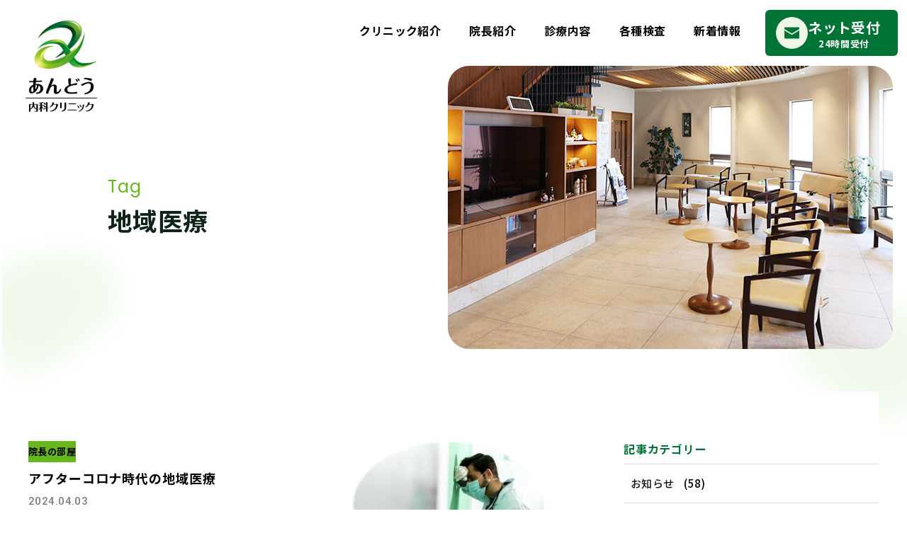

--- FILE ---
content_type: text/html; charset=UTF-8
request_url: http://andoc-clinic.com/tag/%E5%9C%B0%E5%9F%9F%E5%8C%BB%E7%99%82/
body_size: 34650
content:
<!DOCTYPE html>
<html lang="ja">
<head>
	<meta charset="UTF-8">
	<meta name='robots' content='index, follow, max-image-preview:large, max-snippet:-1, max-video-preview:-1' />
<meta name="viewport" content="width=1366">

	<!-- This site is optimized with the Yoast SEO plugin v23.4 - https://yoast.com/wordpress/plugins/seo/ -->
	<title>地域医療 アーカイブ ｜岐阜市の総合診療・心療内科｜あんどう内科クリニック</title>
	<link rel="canonical" href="https://andoc-clinic.com/tag/地域医療/" />
	<meta property="og:locale" content="ja_JP" />
	<meta property="og:type" content="article" />
	<meta property="og:title" content="地域医療 アーカイブ ｜岐阜市の総合診療・心療内科｜あんどう内科クリニック" />
	<meta property="og:url" content="https://andoc-clinic.com/tag/地域医療/" />
	<meta property="og:site_name" content="岐阜市の総合診療・心療内科｜あんどう内科クリニック" />
	<script type="application/ld+json" class="yoast-schema-graph">{"@context":"https://schema.org","@graph":[{"@type":"CollectionPage","@id":"https://andoc-clinic.com/tag/%e5%9c%b0%e5%9f%9f%e5%8c%bb%e7%99%82/","url":"https://andoc-clinic.com/tag/%e5%9c%b0%e5%9f%9f%e5%8c%bb%e7%99%82/","name":"地域医療 アーカイブ ｜岐阜市の総合診療・心療内科｜あんどう内科クリニック","isPartOf":{"@id":"https://andoc-clinic.com/#website"},"primaryImageOfPage":{"@id":"https://andoc-clinic.com/tag/%e5%9c%b0%e5%9f%9f%e5%8c%bb%e7%99%82/#primaryimage"},"image":{"@id":"https://andoc-clinic.com/tag/%e5%9c%b0%e5%9f%9f%e5%8c%bb%e7%99%82/#primaryimage"},"thumbnailUrl":"https://andoc-clinic.com/wordpress/wp-content/uploads/2024/04/Doctor-scaled-1.jpg","breadcrumb":{"@id":"https://andoc-clinic.com/tag/%e5%9c%b0%e5%9f%9f%e5%8c%bb%e7%99%82/#breadcrumb"},"inLanguage":"ja"},{"@type":"ImageObject","inLanguage":"ja","@id":"https://andoc-clinic.com/tag/%e5%9c%b0%e5%9f%9f%e5%8c%bb%e7%99%82/#primaryimage","url":"https://andoc-clinic.com/wordpress/wp-content/uploads/2024/04/Doctor-scaled-1.jpg","contentUrl":"https://andoc-clinic.com/wordpress/wp-content/uploads/2024/04/Doctor-scaled-1.jpg","width":2560,"height":1706},{"@type":"BreadcrumbList","@id":"https://andoc-clinic.com/tag/%e5%9c%b0%e5%9f%9f%e5%8c%bb%e7%99%82/#breadcrumb","itemListElement":[{"@type":"ListItem","position":1,"name":"ホーム","item":"https://andoc-clinic.com/"},{"@type":"ListItem","position":2,"name":"地域医療"}]},{"@type":"WebSite","@id":"https://andoc-clinic.com/#website","url":"https://andoc-clinic.com/","name":"岐阜市の総合診療・心療内科｜あんどう内科クリニック","description":"","publisher":{"@id":"https://andoc-clinic.com/#organization"},"potentialAction":[{"@type":"SearchAction","target":{"@type":"EntryPoint","urlTemplate":"https://andoc-clinic.com/?s={search_term_string}"},"query-input":{"@type":"PropertyValueSpecification","valueRequired":true,"valueName":"search_term_string"}}],"inLanguage":"ja"},{"@type":"Organization","@id":"https://andoc-clinic.com/#organization","name":"岐阜市の総合診療・心療内科｜あんどう内科クリニック","url":"https://andoc-clinic.com/","logo":{"@type":"ImageObject","inLanguage":"ja","@id":"https://andoc-clinic.com/#/schema/logo/image/","url":"https://andoc-clinic.com/wordpress/wp-content/uploads/2024/09/logo_a.png","contentUrl":"https://andoc-clinic.com/wordpress/wp-content/uploads/2024/09/logo_a.png","width":1205,"height":1519,"caption":"岐阜市の総合診療・心療内科｜あんどう内科クリニック"},"image":{"@id":"https://andoc-clinic.com/#/schema/logo/image/"}}]}</script>
	<!-- / Yoast SEO plugin. -->


<link href='https://fonts.gstatic.com' crossorigin rel='preconnect' />
<link href='https://fonts.googleapis.com' crossorigin rel='preconnect' />
<link rel="alternate" type="application/rss+xml" title="岐阜市の総合診療・心療内科｜あんどう内科クリニック &raquo; フィード" href="https://andoc-clinic.com/feed/" />
<link rel="alternate" type="application/rss+xml" title="岐阜市の総合診療・心療内科｜あんどう内科クリニック &raquo; コメントフィード" href="https://andoc-clinic.com/comments/feed/" />
<link rel="alternate" type="application/rss+xml" title="岐阜市の総合診療・心療内科｜あんどう内科クリニック &raquo; 地域医療 タグのフィード" href="https://andoc-clinic.com/tag/%e5%9c%b0%e5%9f%9f%e5%8c%bb%e7%99%82/feed/" />
<script>
window._wpemojiSettings = {"baseUrl":"https:\/\/s.w.org\/images\/core\/emoji\/15.0.3\/72x72\/","ext":".png","svgUrl":"https:\/\/s.w.org\/images\/core\/emoji\/15.0.3\/svg\/","svgExt":".svg","source":{"concatemoji":"http:\/\/andoc-clinic.com\/wordpress\/wp-includes\/js\/wp-emoji-release.min.js?ver=6.6.4"}};
/*! This file is auto-generated */
!function(i,n){var o,s,e;function c(e){try{var t={supportTests:e,timestamp:(new Date).valueOf()};sessionStorage.setItem(o,JSON.stringify(t))}catch(e){}}function p(e,t,n){e.clearRect(0,0,e.canvas.width,e.canvas.height),e.fillText(t,0,0);var t=new Uint32Array(e.getImageData(0,0,e.canvas.width,e.canvas.height).data),r=(e.clearRect(0,0,e.canvas.width,e.canvas.height),e.fillText(n,0,0),new Uint32Array(e.getImageData(0,0,e.canvas.width,e.canvas.height).data));return t.every(function(e,t){return e===r[t]})}function u(e,t,n){switch(t){case"flag":return n(e,"\ud83c\udff3\ufe0f\u200d\u26a7\ufe0f","\ud83c\udff3\ufe0f\u200b\u26a7\ufe0f")?!1:!n(e,"\ud83c\uddfa\ud83c\uddf3","\ud83c\uddfa\u200b\ud83c\uddf3")&&!n(e,"\ud83c\udff4\udb40\udc67\udb40\udc62\udb40\udc65\udb40\udc6e\udb40\udc67\udb40\udc7f","\ud83c\udff4\u200b\udb40\udc67\u200b\udb40\udc62\u200b\udb40\udc65\u200b\udb40\udc6e\u200b\udb40\udc67\u200b\udb40\udc7f");case"emoji":return!n(e,"\ud83d\udc26\u200d\u2b1b","\ud83d\udc26\u200b\u2b1b")}return!1}function f(e,t,n){var r="undefined"!=typeof WorkerGlobalScope&&self instanceof WorkerGlobalScope?new OffscreenCanvas(300,150):i.createElement("canvas"),a=r.getContext("2d",{willReadFrequently:!0}),o=(a.textBaseline="top",a.font="600 32px Arial",{});return e.forEach(function(e){o[e]=t(a,e,n)}),o}function t(e){var t=i.createElement("script");t.src=e,t.defer=!0,i.head.appendChild(t)}"undefined"!=typeof Promise&&(o="wpEmojiSettingsSupports",s=["flag","emoji"],n.supports={everything:!0,everythingExceptFlag:!0},e=new Promise(function(e){i.addEventListener("DOMContentLoaded",e,{once:!0})}),new Promise(function(t){var n=function(){try{var e=JSON.parse(sessionStorage.getItem(o));if("object"==typeof e&&"number"==typeof e.timestamp&&(new Date).valueOf()<e.timestamp+604800&&"object"==typeof e.supportTests)return e.supportTests}catch(e){}return null}();if(!n){if("undefined"!=typeof Worker&&"undefined"!=typeof OffscreenCanvas&&"undefined"!=typeof URL&&URL.createObjectURL&&"undefined"!=typeof Blob)try{var e="postMessage("+f.toString()+"("+[JSON.stringify(s),u.toString(),p.toString()].join(",")+"));",r=new Blob([e],{type:"text/javascript"}),a=new Worker(URL.createObjectURL(r),{name:"wpTestEmojiSupports"});return void(a.onmessage=function(e){c(n=e.data),a.terminate(),t(n)})}catch(e){}c(n=f(s,u,p))}t(n)}).then(function(e){for(var t in e)n.supports[t]=e[t],n.supports.everything=n.supports.everything&&n.supports[t],"flag"!==t&&(n.supports.everythingExceptFlag=n.supports.everythingExceptFlag&&n.supports[t]);n.supports.everythingExceptFlag=n.supports.everythingExceptFlag&&!n.supports.flag,n.DOMReady=!1,n.readyCallback=function(){n.DOMReady=!0}}).then(function(){return e}).then(function(){var e;n.supports.everything||(n.readyCallback(),(e=n.source||{}).concatemoji?t(e.concatemoji):e.wpemoji&&e.twemoji&&(t(e.twemoji),t(e.wpemoji)))}))}((window,document),window._wpemojiSettings);
</script>
<link rel='stylesheet' id='generatepress-fonts-css' href='https://andoc-clinic.com/wordpress/wp-content/uploads/generatepress/fonts/fonts.css?ver=1726554745' media='all' />
<style id='wp-emoji-styles-inline-css'>

	img.wp-smiley, img.emoji {
		display: inline !important;
		border: none !important;
		box-shadow: none !important;
		height: 1em !important;
		width: 1em !important;
		margin: 0 0.07em !important;
		vertical-align: -0.1em !important;
		background: none !important;
		padding: 0 !important;
	}
</style>
<link rel='stylesheet' id='wp-block-library-css' href='http://andoc-clinic.com/wordpress/wp-includes/css/dist/block-library/style.min.css?ver=6.6.4' media='all' />
<link rel='stylesheet' id='eedee-gutenslider-init-css' href='http://andoc-clinic.com/wordpress/wp-content/plugins/gutenslider/build/gutenslider-init.css?ver=1719455124' media='all' />
<style id='safe-svg-svg-icon-style-inline-css'>
.safe-svg-cover{text-align:center}.safe-svg-cover .safe-svg-inside{display:inline-block;max-width:100%}.safe-svg-cover svg{height:100%;max-height:100%;max-width:100%;width:100%}

</style>
<style id='cloudcatch-splide-carousel-style-inline-css'>
.wp-block-splide-carousel{position:relative;visibility:hidden}.wp-block-splide-carousel .splide__container{box-sizing:border-box;position:relative}.wp-block-splide-carousel .splide__list{-webkit-backface-visibility:hidden;backface-visibility:hidden;display:flex;height:100%;margin:0!important;padding:0!important}.wp-block-splide-carousel.is-initialized:not(.is-active) .splide__list{display:block}.wp-block-splide-carousel .splide__pagination{align-items:center;display:flex;flex-wrap:wrap;justify-content:center;margin:0;pointer-events:none}.wp-block-splide-carousel .splide__pagination li{display:inline-block;line-height:1;list-style-type:none;margin:0;pointer-events:auto}.wp-block-splide-carousel:not(.is-overflow) .splide__pagination{display:none}.wp-block-splide-carousel .splide__progress__bar{width:0}.wp-block-splide-carousel.is-initialized,.wp-block-splide-carousel.is-rendered{visibility:visible}.wp-block-splide-carousel .splide__slide{-webkit-backface-visibility:hidden;backface-visibility:hidden;box-sizing:border-box;flex-shrink:0;list-style-type:none!important;margin:0;position:relative}.wp-block-splide-carousel .splide__slide img{vertical-align:bottom}.wp-block-splide-carousel .splide__spinner{animation:splide-loading 1s linear infinite;border:2px solid #999;border-left-color:transparent;border-radius:50%;bottom:0;contain:strict;display:inline-block;height:20px;left:0;margin:auto;position:absolute;right:0;top:0;width:20px}.wp-block-splide-carousel .splide__sr{clip:rect(0 0 0 0);border:0;height:1px;margin:-1px;overflow:hidden;padding:0;position:absolute;width:1px}.wp-block-splide-carousel .splide__toggle.is-active .splide__toggle__play,.wp-block-splide-carousel .splide__toggle__pause{display:none}.wp-block-splide-carousel .splide__toggle.is-active .splide__toggle__pause{display:inline}.wp-block-splide-carousel .splide__track{overflow:hidden;position:relative;z-index:0}@keyframes splide-loading{0%{transform:rotate(0)}to{transform:rotate(1turn)}}.wp-block-splide-carousel .splide__track--draggable{-webkit-touch-callout:none;-webkit-user-select:none;-moz-user-select:none;user-select:none}.wp-block-splide-carousel .splide__track--fade>.splide__list>.splide__slide{margin:0!important;opacity:0;z-index:0}.wp-block-splide-carousel .splide__track--fade>.splide__list>.splide__slide.is-active{opacity:1;z-index:1}.wp-block-splide-carousel.splide--rtl{direction:rtl}.wp-block-splide-carousel .splide__track--ttb>.splide__list{display:block}.wp-block-splide-carousel .splide__arrow{align-items:center;background:#ccc;border:0;border-radius:50%;cursor:pointer;display:flex;height:2em;justify-content:center;opacity:.7;padding:0;position:absolute;top:50%;transform:translateY(-50%);width:2em;z-index:1}.wp-block-splide-carousel .splide__arrow svg{fill:#000;height:1.2em;width:1.2em}.wp-block-splide-carousel .splide__arrow:hover:not(:disabled){opacity:.9}.wp-block-splide-carousel .splide__arrow:disabled{opacity:.3}.wp-block-splide-carousel .splide__arrow:focus-visible{outline:3px solid #0bf;outline-offset:3px}.wp-block-splide-carousel .splide__arrow--prev{left:1em}.wp-block-splide-carousel .splide__arrow--prev svg{transform:scaleX(-1)}.wp-block-splide-carousel .splide__arrow--next{right:1em}.wp-block-splide-carousel.is-focus-in .splide__arrow:focus{outline:3px solid #0bf;outline-offset:3px}.wp-block-splide-carousel .splide__pagination{bottom:.5em;left:0;padding:0 1em;position:absolute;right:0;z-index:1}.wp-block-splide-carousel .splide__pagination__page{background:#ccc;border:0;border-radius:50%;display:inline-block;height:8px;margin:3px;opacity:.7;padding:0;position:relative;transition:transform .2s linear;width:8px}.wp-block-splide-carousel .splide__pagination__page.is-active{background:#fff;transform:scale(1.4);z-index:1}.wp-block-splide-carousel .splide__pagination__page:hover{cursor:pointer;opacity:.9}.wp-block-splide-carousel .splide__pagination__page:focus-visible{outline:3px solid #0bf;outline-offset:3px}.wp-block-splide-carousel.is-focus-in .splide__pagination__page:focus{outline:3px solid #0bf;outline-offset:3px}.wp-block-splide-carousel .splide__progress__bar{background:#ccc;height:3px}.wp-block-splide-carousel .splide__slide{-webkit-tap-highlight-color:rgba(0,0,0,0)}.wp-block-splide-carousel .splide__slide:focus{outline:0}@supports(outline-offset:-3px){.wp-block-splide-carousel .splide__slide:focus-visible{outline:3px solid #0bf;outline-offset:-3px}}@media screen and (-ms-high-contrast:none){.wp-block-splide-carousel .splide__slide:focus-visible{border:3px solid #0bf}}@supports(outline-offset:-3px){.wp-block-splide-carousel.is-focus-in .splide__slide:focus{outline:3px solid #0bf;outline-offset:-3px}}@media screen and (-ms-high-contrast:none){.wp-block-splide-carousel.is-focus-in .splide__slide:focus{border:3px solid #0bf}.wp-block-splide-carousel.is-focus-in .splide__track>.splide__list>.splide__slide:focus{border-color:#0bf}}.wp-block-splide-carousel .splide__toggle{cursor:pointer}.wp-block-splide-carousel .splide__toggle:focus-visible{outline:3px solid #0bf;outline-offset:3px}.wp-block-splide-carousel.is-focus-in .splide__toggle:focus{outline:3px solid #0bf;outline-offset:3px}.wp-block-splide-carousel .splide__track--nav>.splide__list>.splide__slide{border:3px solid transparent;cursor:pointer}.wp-block-splide-carousel .splide__track--nav>.splide__list>.splide__slide.is-active{border:3px solid #000}.wp-block-splide-carousel .splide__arrows--rtl .splide__arrow--prev{left:auto;right:1em}.wp-block-splide-carousel .splide__arrows--rtl .splide__arrow--prev svg{transform:scaleX(1)}.wp-block-splide-carousel .splide__arrows--rtl .splide__arrow--next{left:1em;right:auto}.wp-block-splide-carousel .splide__arrows--rtl .splide__arrow--next svg{transform:scaleX(-1)}.wp-block-splide-carousel .splide__arrows--ttb .splide__arrow{left:50%;transform:translate(-50%)}.wp-block-splide-carousel .splide__arrows--ttb .splide__arrow--prev{top:1em}.wp-block-splide-carousel .splide__arrows--ttb .splide__arrow--prev svg{transform:rotate(-90deg)}.wp-block-splide-carousel .splide__arrows--ttb .splide__arrow--next{bottom:1em;top:auto}.wp-block-splide-carousel .splide__arrows--ttb .splide__arrow--next svg{transform:rotate(90deg)}.wp-block-splide-carousel .splide__pagination--ttb{bottom:0;display:flex;flex-direction:column;left:auto;padding:1em 0;right:.5em;top:0}.wp-block-splide-carousel .splide.splide--ttb{padding-bottom:64px;padding-top:64px}.wp-block-splide-carousel .splide__arrows .splide__arrow{height:36px;transition:all .2s linear;width:36px}@media screen and (min-width:782px){.wp-block-splide-carousel .splide__arrows--ltr .splide__arrow--prev{left:calc(-2em - 30px)}.wp-block-splide-carousel .splide__arrows--ltr .splide__arrow--next{right:calc(-2em - 30px)}.wp-block-splide-carousel .splide__arrows--rtl .splide__arrow--prev{left:auto;right:calc(-2em - 30px)}.wp-block-splide-carousel .splide__arrows--rtl .splide__arrow--next{left:calc(-2em - 30px);right:auto}}.wp-block-splide-carousel .splide__arrows--ttb .splide__arrow--prev{top:14px}.wp-block-splide-carousel .splide__arrows--ttb .splide__arrow--next{bottom:14px}.wp-block-splide-carousel .splide__slide{display:flex;flex-direction:column;overflow:hidden}.wp-block-splide-carousel .splide__slide .wp-block-cover:last-child,.wp-block-splide-carousel .splide__slide .wp-block-image:last-child{margin-bottom:0}.wp-block-splide-carousel .splide__slide .wp-block-cover:first-child,.wp-block-splide-carousel .splide__slide .wp-block-image:first-child{margin-top:0}.wp-block-splide-carousel .splide__slide.is-vertically-aligned-center{justify-content:center}.wp-block-splide-carousel .splide__slide.is-vertically-aligned-top{justify-content:flex-start}.wp-block-splide-carousel .splide__slide.is-vertically-aligned-bottom{justify-content:flex-end}.wp-block-splide-carousel .splide__slide-link{bottom:0;left:0;position:absolute;right:0;top:0}.wp-block-splide-carousel .splide__slide-link+.wp-block-image:nth-child(2){margin-top:0}.wp-block-splide-carousel .splide--cover .splide__slide>*,.wp-block-splide-carousel .splide--cover .splide__slide>*>*>.components-placeholder,.wp-block-splide-carousel .splide--cover .splide__slide>*>.wp-block-cover,.wp-block-splide-carousel .splide--cover .splide__slide>*>.wp-block-image,.wp-block-splide-carousel .splide--cover .splide__slide>*>.wp-block-image>div{height:100%}.wp-block-splide-carousel .splide--cover .splide__slide embed,.wp-block-splide-carousel .splide--cover .splide__slide iframe,.wp-block-splide-carousel .splide--cover .splide__slide img,.wp-block-splide-carousel .splide--cover .splide__slide video{height:100%;-o-object-fit:cover;object-fit:cover;-o-object-position:center;object-position:center;width:100%}.wp-block-splide-carousel .splide__pagination{bottom:-24px}.wp-block-splide-carousel .splide__pagination__page{display:block}.wp-block-splide-carousel .splide__pagination__page.is-active{background:#888;transform:scale(1.2)}.wp-block-splide-carousel .splide__controls{align-items:center;display:flex;justify-content:center;margin-top:1rem}.wp-block-splide-carousel .splide__controls .splide__pagination{bottom:auto;left:auto;padding:0;position:relative;transform:none;width:auto}.wp-block-splide-carousel .splide__toggle{align-items:center;background:#ccc;border:none;border-radius:50%;box-shadow:none;display:inline-flex;height:36px;justify-content:center;margin-right:1em;opacity:.7;transition:all .2s linear;width:36px}.wp-block-splide-carousel .splide__toggle svg{fill:#000;height:14px;transition:fill .2s ease;width:14px}.wp-block-splide-carousel .splide__toggle:hover{opacity:.9}.wp-block-splide-carousel .splide__toggle__play{margin-left:2px}.wp-block-splide-carousel .splide__toggle.is-active .wp-block-splide-carousel .splide__toggle__pause{display:inline}

</style>
<link rel='stylesheet' id='sango_theme_gutenberg-style-css' href='http://andoc-clinic.com/wordpress/wp-content/plugins/sango-theme-gutenberg/dist/build/style-blocks.css?version=1.69.14&ver=6.6.4' media='all' />
<style id='sango_theme_gutenberg-style-inline-css'>
.is-style-sango-list-main-color li:before { background-color: #6bb6ff; }.is-style-sango-list-accent-color li:before { background-color: #ffb36b; }.sgb-label-main-c { background-color: #6bb6ff; }.sgb-label-accent-c { background-color: #ffb36b; }
</style>
<style id='classic-theme-styles-inline-css'>
/*! This file is auto-generated */
.wp-block-button__link{color:#fff;background-color:#32373c;border-radius:9999px;box-shadow:none;text-decoration:none;padding:calc(.667em + 2px) calc(1.333em + 2px);font-size:1.125em}.wp-block-file__button{background:#32373c;color:#fff;text-decoration:none}
</style>
<style id='global-styles-inline-css'>
:root{--wp--preset--aspect-ratio--square: 1;--wp--preset--aspect-ratio--4-3: 4/3;--wp--preset--aspect-ratio--3-4: 3/4;--wp--preset--aspect-ratio--3-2: 3/2;--wp--preset--aspect-ratio--2-3: 2/3;--wp--preset--aspect-ratio--16-9: 16/9;--wp--preset--aspect-ratio--9-16: 9/16;--wp--preset--color--black: #000000;--wp--preset--color--cyan-bluish-gray: #abb8c3;--wp--preset--color--white: #ffffff;--wp--preset--color--pale-pink: #f78da7;--wp--preset--color--vivid-red: #cf2e2e;--wp--preset--color--luminous-vivid-orange: #ff6900;--wp--preset--color--luminous-vivid-amber: #fcb900;--wp--preset--color--light-green-cyan: #7bdcb5;--wp--preset--color--vivid-green-cyan: #00d084;--wp--preset--color--pale-cyan-blue: #8ed1fc;--wp--preset--color--vivid-cyan-blue: #0693e3;--wp--preset--color--vivid-purple: #9b51e0;--wp--preset--color--main: var(--main);--wp--preset--color--accent: var(--accent);--wp--preset--color--site-bg: var(--site-bg);--wp--preset--color--base-1: var(--base-1);--wp--preset--color--base-2: var(--base-2);--wp--preset--color--text: var(--text);--wp--preset--color--h-child-navi-bg: var(--h-child-navi-bg);--wp--preset--gradient--vivid-cyan-blue-to-vivid-purple: linear-gradient(135deg,rgba(6,147,227,1) 0%,rgb(155,81,224) 100%);--wp--preset--gradient--light-green-cyan-to-vivid-green-cyan: linear-gradient(135deg,rgb(122,220,180) 0%,rgb(0,208,130) 100%);--wp--preset--gradient--luminous-vivid-amber-to-luminous-vivid-orange: linear-gradient(135deg,rgba(252,185,0,1) 0%,rgba(255,105,0,1) 100%);--wp--preset--gradient--luminous-vivid-orange-to-vivid-red: linear-gradient(135deg,rgba(255,105,0,1) 0%,rgb(207,46,46) 100%);--wp--preset--gradient--very-light-gray-to-cyan-bluish-gray: linear-gradient(135deg,rgb(238,238,238) 0%,rgb(169,184,195) 100%);--wp--preset--gradient--cool-to-warm-spectrum: linear-gradient(135deg,rgb(74,234,220) 0%,rgb(151,120,209) 20%,rgb(207,42,186) 40%,rgb(238,44,130) 60%,rgb(251,105,98) 80%,rgb(254,248,76) 100%);--wp--preset--gradient--blush-light-purple: linear-gradient(135deg,rgb(255,206,236) 0%,rgb(152,150,240) 100%);--wp--preset--gradient--blush-bordeaux: linear-gradient(135deg,rgb(254,205,165) 0%,rgb(254,45,45) 50%,rgb(107,0,62) 100%);--wp--preset--gradient--luminous-dusk: linear-gradient(135deg,rgb(255,203,112) 0%,rgb(199,81,192) 50%,rgb(65,88,208) 100%);--wp--preset--gradient--pale-ocean: linear-gradient(135deg,rgb(255,245,203) 0%,rgb(182,227,212) 50%,rgb(51,167,181) 100%);--wp--preset--gradient--electric-grass: linear-gradient(135deg,rgb(202,248,128) 0%,rgb(113,206,126) 100%);--wp--preset--gradient--midnight: linear-gradient(135deg,rgb(2,3,129) 0%,rgb(40,116,252) 100%);--wp--preset--font-size--small: 13px;--wp--preset--font-size--medium: 20px;--wp--preset--font-size--large: 36px;--wp--preset--font-size--x-large: 42px;--wp--preset--spacing--20: 0.44rem;--wp--preset--spacing--30: 0.67rem;--wp--preset--spacing--40: 1rem;--wp--preset--spacing--50: 1.5rem;--wp--preset--spacing--60: 2.25rem;--wp--preset--spacing--70: 3.38rem;--wp--preset--spacing--80: 5.06rem;--wp--preset--shadow--natural: 6px 6px 9px rgba(0, 0, 0, 0.2);--wp--preset--shadow--deep: 12px 12px 50px rgba(0, 0, 0, 0.4);--wp--preset--shadow--sharp: 6px 6px 0px rgba(0, 0, 0, 0.2);--wp--preset--shadow--outlined: 6px 6px 0px -3px rgba(255, 255, 255, 1), 6px 6px rgba(0, 0, 0, 1);--wp--preset--shadow--crisp: 6px 6px 0px rgba(0, 0, 0, 1);}:where(.is-layout-flex){gap: 0.5em;}:where(.is-layout-grid){gap: 0.5em;}body .is-layout-flex{display: flex;}.is-layout-flex{flex-wrap: wrap;align-items: center;}.is-layout-flex > :is(*, div){margin: 0;}body .is-layout-grid{display: grid;}.is-layout-grid > :is(*, div){margin: 0;}:where(.wp-block-columns.is-layout-flex){gap: 2em;}:where(.wp-block-columns.is-layout-grid){gap: 2em;}:where(.wp-block-post-template.is-layout-flex){gap: 1.25em;}:where(.wp-block-post-template.is-layout-grid){gap: 1.25em;}.has-black-color{color: var(--wp--preset--color--black) !important;}.has-cyan-bluish-gray-color{color: var(--wp--preset--color--cyan-bluish-gray) !important;}.has-white-color{color: var(--wp--preset--color--white) !important;}.has-pale-pink-color{color: var(--wp--preset--color--pale-pink) !important;}.has-vivid-red-color{color: var(--wp--preset--color--vivid-red) !important;}.has-luminous-vivid-orange-color{color: var(--wp--preset--color--luminous-vivid-orange) !important;}.has-luminous-vivid-amber-color{color: var(--wp--preset--color--luminous-vivid-amber) !important;}.has-light-green-cyan-color{color: var(--wp--preset--color--light-green-cyan) !important;}.has-vivid-green-cyan-color{color: var(--wp--preset--color--vivid-green-cyan) !important;}.has-pale-cyan-blue-color{color: var(--wp--preset--color--pale-cyan-blue) !important;}.has-vivid-cyan-blue-color{color: var(--wp--preset--color--vivid-cyan-blue) !important;}.has-vivid-purple-color{color: var(--wp--preset--color--vivid-purple) !important;}.has-black-background-color{background-color: var(--wp--preset--color--black) !important;}.has-cyan-bluish-gray-background-color{background-color: var(--wp--preset--color--cyan-bluish-gray) !important;}.has-white-background-color{background-color: var(--wp--preset--color--white) !important;}.has-pale-pink-background-color{background-color: var(--wp--preset--color--pale-pink) !important;}.has-vivid-red-background-color{background-color: var(--wp--preset--color--vivid-red) !important;}.has-luminous-vivid-orange-background-color{background-color: var(--wp--preset--color--luminous-vivid-orange) !important;}.has-luminous-vivid-amber-background-color{background-color: var(--wp--preset--color--luminous-vivid-amber) !important;}.has-light-green-cyan-background-color{background-color: var(--wp--preset--color--light-green-cyan) !important;}.has-vivid-green-cyan-background-color{background-color: var(--wp--preset--color--vivid-green-cyan) !important;}.has-pale-cyan-blue-background-color{background-color: var(--wp--preset--color--pale-cyan-blue) !important;}.has-vivid-cyan-blue-background-color{background-color: var(--wp--preset--color--vivid-cyan-blue) !important;}.has-vivid-purple-background-color{background-color: var(--wp--preset--color--vivid-purple) !important;}.has-black-border-color{border-color: var(--wp--preset--color--black) !important;}.has-cyan-bluish-gray-border-color{border-color: var(--wp--preset--color--cyan-bluish-gray) !important;}.has-white-border-color{border-color: var(--wp--preset--color--white) !important;}.has-pale-pink-border-color{border-color: var(--wp--preset--color--pale-pink) !important;}.has-vivid-red-border-color{border-color: var(--wp--preset--color--vivid-red) !important;}.has-luminous-vivid-orange-border-color{border-color: var(--wp--preset--color--luminous-vivid-orange) !important;}.has-luminous-vivid-amber-border-color{border-color: var(--wp--preset--color--luminous-vivid-amber) !important;}.has-light-green-cyan-border-color{border-color: var(--wp--preset--color--light-green-cyan) !important;}.has-vivid-green-cyan-border-color{border-color: var(--wp--preset--color--vivid-green-cyan) !important;}.has-pale-cyan-blue-border-color{border-color: var(--wp--preset--color--pale-cyan-blue) !important;}.has-vivid-cyan-blue-border-color{border-color: var(--wp--preset--color--vivid-cyan-blue) !important;}.has-vivid-purple-border-color{border-color: var(--wp--preset--color--vivid-purple) !important;}.has-vivid-cyan-blue-to-vivid-purple-gradient-background{background: var(--wp--preset--gradient--vivid-cyan-blue-to-vivid-purple) !important;}.has-light-green-cyan-to-vivid-green-cyan-gradient-background{background: var(--wp--preset--gradient--light-green-cyan-to-vivid-green-cyan) !important;}.has-luminous-vivid-amber-to-luminous-vivid-orange-gradient-background{background: var(--wp--preset--gradient--luminous-vivid-amber-to-luminous-vivid-orange) !important;}.has-luminous-vivid-orange-to-vivid-red-gradient-background{background: var(--wp--preset--gradient--luminous-vivid-orange-to-vivid-red) !important;}.has-very-light-gray-to-cyan-bluish-gray-gradient-background{background: var(--wp--preset--gradient--very-light-gray-to-cyan-bluish-gray) !important;}.has-cool-to-warm-spectrum-gradient-background{background: var(--wp--preset--gradient--cool-to-warm-spectrum) !important;}.has-blush-light-purple-gradient-background{background: var(--wp--preset--gradient--blush-light-purple) !important;}.has-blush-bordeaux-gradient-background{background: var(--wp--preset--gradient--blush-bordeaux) !important;}.has-luminous-dusk-gradient-background{background: var(--wp--preset--gradient--luminous-dusk) !important;}.has-pale-ocean-gradient-background{background: var(--wp--preset--gradient--pale-ocean) !important;}.has-electric-grass-gradient-background{background: var(--wp--preset--gradient--electric-grass) !important;}.has-midnight-gradient-background{background: var(--wp--preset--gradient--midnight) !important;}.has-small-font-size{font-size: var(--wp--preset--font-size--small) !important;}.has-medium-font-size{font-size: var(--wp--preset--font-size--medium) !important;}.has-large-font-size{font-size: var(--wp--preset--font-size--large) !important;}.has-x-large-font-size{font-size: var(--wp--preset--font-size--x-large) !important;}
:where(.wp-block-post-template.is-layout-flex){gap: 1.25em;}:where(.wp-block-post-template.is-layout-grid){gap: 1.25em;}
:where(.wp-block-columns.is-layout-flex){gap: 2em;}:where(.wp-block-columns.is-layout-grid){gap: 2em;}
:root :where(.wp-block-pullquote){font-size: 1.5em;line-height: 1.6;}
</style>
<link rel='stylesheet' id='generateblocks-google-fonts-css' href='https://fonts.googleapis.com/css?family=Noto+Sans+JP:100,300,regular,500,700,900&#038;display=swap' media='all' />
<link rel='stylesheet' id='lbwps-styles-css' href='http://andoc-clinic.com/wordpress/wp-content/plugins/lightbox-photoswipe/assets/ps4/styles/default.css?ver=5.4.0' media='all' />
<link rel='stylesheet' id='toc-screen-css' href='http://andoc-clinic.com/wordpress/wp-content/plugins/table-of-contents-plus/screen.min.css?ver=2408' media='all' />
<link rel='stylesheet' id='generate-widget-areas-css' href='http://andoc-clinic.com/wordpress/wp-content/themes/generatepress/assets/css/components/widget-areas.min.css?ver=3.5.1' media='all' />
<link rel='stylesheet' id='generate-style-css' href='http://andoc-clinic.com/wordpress/wp-content/themes/generatepress/assets/css/main.min.css?ver=3.5.1' media='all' />
<style id='generate-style-inline-css'>
.resize-featured-image .post-image img {width: 150px;height: 150px;-o-object-fit: cover;object-fit: cover;}
body{background-color:var(--site-bg);color:var(--text);}a{color:var(--main);}.wp-block-group__inner-container{max-width:1200px;margin-left:auto;margin-right:auto;}.site-header .header-image{width:200px;}.generate-back-to-top{font-size:20px;border-radius:3px;position:fixed;bottom:30px;right:30px;line-height:40px;width:40px;text-align:center;z-index:10;transition:opacity 300ms ease-in-out;opacity:0.1;transform:translateY(1000px);}.generate-back-to-top__show{opacity:1;transform:translateY(0);}:root{--main:#017334;--accent:#65b71c;--site-bg:#ffffff;--base-1:#faf7f2;--base-2:#f0f6e5;--text:#000000;--h-child-navi-bg:#f5f5f2;}:root .has-main-color{color:var(--main);}:root .has-main-background-color{background-color:var(--main);}:root .has-accent-color{color:var(--accent);}:root .has-accent-background-color{background-color:var(--accent);}:root .has-site-bg-color{color:var(--site-bg);}:root .has-site-bg-background-color{background-color:var(--site-bg);}:root .has-base-1-color{color:var(--base-1);}:root .has-base-1-background-color{background-color:var(--base-1);}:root .has-base-2-color{color:var(--base-2);}:root .has-base-2-background-color{background-color:var(--base-2);}:root .has-text-color{color:var(--text);}:root .has-text-background-color{background-color:var(--text);}:root .has-h-child-navi-bg-color{color:var(--h-child-navi-bg);}:root .has-h-child-navi-bg-background-color{background-color:var(--h-child-navi-bg);}h1{font-size:30px;line-height:1.4;margin-bottom:0px;}@media (max-width:768px){h1{font-size:22px;margin-bottom:0px;}}h2{font-size:28px;letter-spacing:0.05em;line-height:1.4;margin-bottom:1em;}@media (max-width:768px){h2{font-size:22px;margin-bottom:1em;}}h3{font-size:22px;letter-spacing:0.05em;line-height:1.4;margin-bottom:1em;}@media (max-width:768px){h3{font-size:20px;}}h4{font-size:18px;line-height:1.4;margin-bottom:1em;}@media (max-width:768px){h4{font-size:17px;}}h1, h2, h3, h4, h5, h6{font-family:Noto Sans JP, sans-serif;font-weight:700;}body,input, textarea, keygen, select, button, .gothic{font-family:Noto Sans JP, sans-serif;font-weight:500;letter-spacing:0.025em;line-height:1.8em;}@media (max-width:768px){body,input, textarea, keygen, select, button, .gothic{font-size:15px;line-height:1.8em;}}.font_en{font-family:Poppins, sans-serif;font-weight:400;}.font_num{font-family:Roboto, sans-serif;font-weight:500;}.top-bar{background-color:#636363;color:#ffffff;}.top-bar a{color:#ffffff;}.top-bar a:hover{color:#303030;}.site-header{background-color:var(--base-3);}.main-title a,.main-title a:hover{color:var(--text);}.site-description{color:var(--text);}.main-navigation,.main-navigation ul ul{background-color:#ffffff;}.main-navigation .main-nav ul li a, .main-navigation .menu-toggle, .main-navigation .menu-bar-items{color:var(--text);}.main-navigation .main-nav ul li:not([class*="current-menu-"]):hover > a, .main-navigation .main-nav ul li:not([class*="current-menu-"]):focus > a, .main-navigation .main-nav ul li.sfHover:not([class*="current-menu-"]) > a, .main-navigation .menu-bar-item:hover > a, .main-navigation .menu-bar-item.sfHover > a{color:var(--text);}button.menu-toggle:hover,button.menu-toggle:focus{color:var(--text);}.main-navigation .main-nav ul li[class*="current-menu-"] > a{color:var(--text);}.navigation-search input[type="search"],.navigation-search input[type="search"]:active, .navigation-search input[type="search"]:focus, .main-navigation .main-nav ul li.search-item.active > a, .main-navigation .menu-bar-items .search-item.active > a{color:var(--text);}.main-navigation ul ul{background-color:#ffffff;}.separate-containers .inside-article, .separate-containers .comments-area, .separate-containers .page-header, .one-container .container, .separate-containers .paging-navigation, .inside-page-header{background-color:var(--site-bg);}.entry-title a{color:var(--text);}.entry-title a:hover{color:rgba(0,0,0,0.5);}.entry-meta{color:var(--text);}.sidebar .widget{background-color:var(--base-3);}.sidebar .widget a{color:#151515;}.sidebar .widget a:hover{color:#434343;}.footer-widgets{background-color:var(--base-3);}.footer-widgets a{color:#ffffff;}.footer-widgets a:hover{color:#ffffff;}.site-info{color:#103b24;background-color:var(--base-2);}.site-info a{color:#ffffff;}input[type="text"],input[type="email"],input[type="url"],input[type="password"],input[type="search"],input[type="tel"],input[type="number"],textarea,select{color:var(--contrast);background-color:#eee;border-color:var(--base);}input[type="text"]:focus,input[type="email"]:focus,input[type="url"]:focus,input[type="password"]:focus,input[type="search"]:focus,input[type="tel"]:focus,input[type="number"]:focus,textarea:focus,select:focus{color:var(--text);background-color:#eee;border-color:var(--text);}button,html input[type="button"],input[type="reset"],input[type="submit"],a.button,a.wp-block-button__link:not(.has-background){color:#ffffff;background-color:#55555e;}button:hover,html input[type="button"]:hover,input[type="reset"]:hover,input[type="submit"]:hover,a.button:hover,button:focus,html input[type="button"]:focus,input[type="reset"]:focus,input[type="submit"]:focus,a.button:focus,a.wp-block-button__link:not(.has-background):active,a.wp-block-button__link:not(.has-background):focus,a.wp-block-button__link:not(.has-background):hover{color:#ffffff;background-color:#3f4047;}a.generate-back-to-top{background-color:rgba(255,255,255,0.5);color:var(--accent);}a.generate-back-to-top:hover,a.generate-back-to-top:focus{background-color:rgba(255,255,255,0.5);color:var(--accent);}:root{--gp-search-modal-bg-color:var(--base-3);--gp-search-modal-text-color:var(--contrast);--gp-search-modal-overlay-bg-color:rgba(0,0,0,0.2);}@media (max-width: 768px){.main-navigation .menu-bar-item:hover > a, .main-navigation .menu-bar-item.sfHover > a{background:none;color:var(--text);}}.inside-header{padding:0px;}.nav-below-header .main-navigation .inside-navigation.grid-container, .nav-above-header .main-navigation .inside-navigation.grid-container{padding:0px 20px 0px 20px;}.separate-containers .inside-article, .separate-containers .comments-area, .separate-containers .page-header, .separate-containers .paging-navigation, .one-container .site-content, .inside-page-header{padding:70px 110px 70px 110px;}.site-main .wp-block-group__inner-container{padding:70px 110px 70px 110px;}.separate-containers .paging-navigation{padding-top:20px;padding-bottom:20px;}.entry-content .alignwide, body:not(.no-sidebar) .entry-content .alignfull{margin-left:-110px;width:calc(100% + 220px);max-width:calc(100% + 220px);}.one-container.right-sidebar .site-main,.one-container.both-right .site-main{margin-right:110px;}.one-container.left-sidebar .site-main,.one-container.both-left .site-main{margin-left:110px;}.one-container.both-sidebars .site-main{margin:0px 110px 0px 110px;}.one-container.archive .post:not(:last-child):not(.is-loop-template-item), .one-container.blog .post:not(:last-child):not(.is-loop-template-item){padding-bottom:70px;}.main-navigation .main-nav ul li a,.menu-toggle,.main-navigation .menu-bar-item > a{line-height:50px;}.navigation-search input[type="search"]{height:50px;}.rtl .menu-item-has-children .dropdown-menu-toggle{padding-left:20px;}.rtl .main-navigation .main-nav ul li.menu-item-has-children > a{padding-right:20px;}.widget-area .widget{padding:0px;}.footer-widgets-container{padding:70px 0px 0px 0px;}.inside-site-info{padding:30px 10px 20px 10px;}@media (max-width:768px){.separate-containers .inside-article, .separate-containers .comments-area, .separate-containers .page-header, .separate-containers .paging-navigation, .one-container .site-content, .inside-page-header{padding:30px 15px 30px 15px;}.site-main .wp-block-group__inner-container{padding:30px 15px 30px 15px;}.inside-top-bar{padding-right:30px;padding-left:30px;}.inside-header{padding-top:0px;padding-right:0px;padding-bottom:0px;padding-left:0px;}.widget-area .widget{padding-top:0px;padding-right:0px;padding-bottom:0px;padding-left:0px;}.footer-widgets-container{padding-top:0px;padding-right:0px;padding-bottom:0px;padding-left:0px;}.inside-site-info{padding-right:30px;padding-left:30px;}.entry-content .alignwide, body:not(.no-sidebar) .entry-content .alignfull{margin-left:-15px;width:calc(100% + 30px);max-width:calc(100% + 30px);}.one-container .site-main .paging-navigation{margin-bottom:20px;}}/* End cached CSS */.is-right-sidebar{width:30%;}.is-left-sidebar{width:30%;}.site-content .content-area{width:70%;}@media (max-width: 768px){.main-navigation .menu-toggle,.sidebar-nav-mobile:not(#sticky-placeholder){display:block;}.main-navigation ul,.gen-sidebar-nav,.main-navigation:not(.slideout-navigation):not(.toggled) .main-nav > ul,.has-inline-mobile-toggle #site-navigation .inside-navigation > *:not(.navigation-search):not(.main-nav){display:none;}.nav-align-right .inside-navigation,.nav-align-center .inside-navigation{justify-content:space-between;}}
.dynamic-author-image-rounded{border-radius:100%;}.dynamic-featured-image, .dynamic-author-image{vertical-align:middle;}.one-container.blog .dynamic-content-template:not(:last-child), .one-container.archive .dynamic-content-template:not(:last-child){padding-bottom:0px;}.dynamic-entry-excerpt > p:last-child{margin-bottom:0px;}
.main-navigation .main-nav ul li a,.menu-toggle,.main-navigation .menu-bar-item > a{transition: line-height 300ms ease}.main-navigation.toggled .main-nav > ul{background-color: #ffffff}.sticky-enabled .gen-sidebar-nav.is_stuck .main-navigation {margin-bottom: 0px;}.sticky-enabled .gen-sidebar-nav.is_stuck {z-index: 500;}.sticky-enabled .main-navigation.is_stuck {box-shadow: 0 2px 2px -2px rgba(0, 0, 0, .2);}.navigation-stick:not(.gen-sidebar-nav) {left: 0;right: 0;width: 100% !important;}.both-sticky-menu .main-navigation:not(#mobile-header).toggled .main-nav > ul,.mobile-sticky-menu .main-navigation:not(#mobile-header).toggled .main-nav > ul,.mobile-header-sticky #mobile-header.toggled .main-nav > ul {position: absolute;left: 0;right: 0;z-index: 999;}.nav-float-right .navigation-stick {width: 100% !important;left: 0;}.nav-float-right .navigation-stick .navigation-branding {margin-right: auto;}.main-navigation.has-sticky-branding:not(.grid-container) .inside-navigation:not(.grid-container) .navigation-branding{margin-left: 10px;}
.page-hero .inside-page-hero.grid-container{max-width:calc(1200px - 0px - 0px);}.inside-page-hero > *:last-child{margin-bottom:0px;}
@media (max-width: 768px){.main-navigation .main-nav ul li a,.main-navigation .menu-toggle,.main-navigation .mobile-bar-items a,.main-navigation .menu-bar-item > a{line-height:25px;}.main-navigation .site-logo.navigation-logo img, .mobile-header-navigation .site-logo.mobile-header-logo img, .navigation-search input[type="search"]{height:25px;}}
</style>
<link rel='stylesheet' id='generate-child-css' href='http://andoc-clinic.com/wordpress/wp-content/themes/generatepress_child/style.css?ver=1729213795' media='all' />
<link rel='stylesheet' id='generate-google-fonts-css' href='https://fonts.googleapis.com/css?family=Noto+Sans+JP%3Aregular%2C500%2C700%2C900%7CPoppins%3A400%2C600%7CRoboto%3A500&#038;display=auto&#038;ver=3.5.1' media='all' />
<link rel='stylesheet' id='generateblocks-global-css' href='http://andoc-clinic.com/wordpress/wp-content/uploads/generateblocks/style-global.css?ver=1727245908' media='all' />
<style id='generateblocks-inline-css'>
.gb-headline-mincho{font-family:"my_mincho", serif;}.gb-headline-h_large_a{font-weight:bold;padding-bottom:10px;margin-top:30px;margin-bottom:15px;border-bottom:2px solid var(--main);}.gb-headline-h_large_b{font-weight:bold;text-align:center;padding-bottom:20px;margin-top:30px;margin-bottom:30px;}.gb-headline-h_large_c{font-weight:bold;text-align:center;padding-top:85px;margin-top:20px;margin-bottom:30px;}.gb-headline-h_middle_a{font-size:20px;font-weight:bold;padding-top:10px;padding-bottom:10px;padding-left:15px;margin-top:30px;margin-bottom:15px;border-left:8px solid var(--main);}.gb-headline-h_middle_b{font-size:20px;font-weight:bold;padding:10px 15px;margin-top:30px;margin-bottom:15px;color:#ffffff;background-color:var(--main);}.gb-headline-h_small_a{font-size:18px;font-weight:bold;}h2.gb-headline-bfbecbda{font-size:16px;padding-bottom:10px;margin-bottom:0px;border-bottom:1px solid #dddddd;color:var(--main);}h2.gb-headline-3db55944{font-size:16px;margin-bottom:10px;color:var(--main);}h3.gb-headline-3a56811d{font-size:13px;line-height:1.2em;margin-bottom:0px;}p.gb-headline-83287132{font-size:12px;margin-bottom:0px;color:#757575;}h2.gb-headline-d0e8aae5{font-size:28px;margin-right:10px;margin-bottom:0px;color:#092c19;}p.gb-headline-8c8b821b{font-size:18px;margin-right:15px;margin-bottom:0px;color:var(--accent);}p.gb-headline-30da63a1{font-size:15px;font-weight:bold;padding:2px 20px;margin-bottom:0px;border-radius:40px;color:#255a3b;background-color:var(--base-2);}p.gb-headline-377071f3{font-size:17px;font-weight:bold;margin-bottom:5px;}p.gb-headline-abbe1daf{font-size:15px;line-height:1.7em;margin-bottom:20px;}p.gb-headline-775dfe61{font-size:15px;font-weight:bold;margin-bottom:5px;color:#1e1e1e;}p.gb-headline-135afba3{display:flex;align-items:center;justify-content:center;column-gap:0.5em;width:45px;height:45px;margin-bottom:5px;border-radius:50%;color:#ffffff;background-color:var(--main);}p.gb-headline-135afba3 .gb-icon{line-height:0;}p.gb-headline-135afba3 .gb-icon svg{width:1.4em;height:1.4em;fill:currentColor;}p.gb-headline-ff89f334{font-size:28px;line-height:0.8em;margin-bottom:0px;color:var(--main);}p.gb-headline-36c4a7e2{font-size:14px;letter-spacing:0.05em;font-weight:bold;text-align:center;margin-bottom:0px;color:#0c371f;}p.gb-headline-4aabc63f{display:flex;align-items:center;justify-content:center;column-gap:0.5em;width:45px;height:45px;margin-bottom:5px;border-radius:50%;color:#ffffff;background-color:var(--main);}p.gb-headline-4aabc63f .gb-icon{line-height:0;}p.gb-headline-4aabc63f .gb-icon svg{width:1.2em;height:1.2em;fill:currentColor;}p.gb-headline-95e95363{display:flex;flex-direction:row-reverse;align-items:center;column-gap:0.3em;font-size:22px;line-height:0.8em;font-weight:bold;margin-bottom:0px;color:var(--main);}p.gb-headline-95e95363 .gb-icon{line-height:0;}p.gb-headline-95e95363 .gb-icon svg{width:0.7em;height:0.7em;fill:currentColor;}p.gb-headline-83297783{font-size:14px;letter-spacing:0.05em;font-weight:bold;text-align:center;margin-bottom:0px;color:#0c371f;}p.gb-headline-b1b255c0{font-size:24px;line-height:1em;letter-spacing:0.05em;text-transform:capitalize;margin-bottom:10px;color:var(--accent);}h1.gb-headline-797047f4{font-size:clamp(35px, 0.4vw + 30px, 38px);font-weight:bold;margin-bottom:0px;color:#0e2418;}p.gb-headline-3a98fada{display:inline-flex;flex-wrap:wrap;column-gap:7px;row-gap:5px;width:fit-content;font-size:13px;font-weight:bold;margin-bottom:10px;}h2.gb-headline-35ed4166{font-size:18px;font-weight:bold;margin-bottom:5px;}h2.gb-headline-35ed4166 a{color:var(--contrast);}p.gb-headline-399dcdc9{font-size:15px;margin-bottom:0px;color:#7d7d7d;}p.gb-headline-9e33d8e7{display:flex;align-items:center;justify-content:center;column-gap:0.5em;width:45px;height:45px;margin-bottom:0px;border-radius:50%;color:#ffffff;background-color:var(--main);}p.gb-headline-9e33d8e7 .gb-icon{line-height:0;}p.gb-headline-9e33d8e7 .gb-icon svg{width:1.2em;height:1.2em;fill:currentColor;}p.gb-headline-79a01697{font-size:26px;line-height:0.8em;text-align:center;margin-top:2px;margin-bottom:0px;color:var(--main);}p.gb-headline-d6787f8b{font-size:13px;line-height:1.8em;font-weight:bold;text-align:center;margin-bottom:-10px;color:#0c371f;}p.gb-headline-1913afba{display:flex;align-items:center;justify-content:center;column-gap:0.5em;width:45px;height:45px;margin-bottom:0px;border-radius:50%;color:var(--main);background-color:var(--base-2);}p.gb-headline-1913afba .gb-icon{line-height:0;}p.gb-headline-1913afba .gb-icon svg{width:1.2em;height:1.2em;fill:currentColor;}p.gb-headline-39189a38{display:flex;align-items:center;column-gap:0.5em;font-size:20px;line-height:1em;font-weight:bold;margin-bottom:0px;color:#ffffff;}p.gb-headline-c535c625{font-size:13px;line-height:2em;letter-spacing:0.05em;font-weight:bold;text-align:center;margin-bottom:-10px;color:#ffffff;}p.gb-headline-2e4a8247{display:flex;align-items:center;justify-content:center;column-gap:0.5em;width:35px;height:35px;margin-bottom:0px;border-radius:50%;color:#8cc524;background-color:#eaf5d6;}p.gb-headline-2e4a8247 .gb-icon{line-height:0;}p.gb-headline-2e4a8247 .gb-icon svg{width:1em;height:1em;fill:currentColor;}p.gb-headline-6f31ee83{font-size:13px;line-height:1.5em;font-weight:bold;margin-top:-3px;margin-bottom:0px;}p.gb-headline-16d7bfa2{font-size:11px;line-height:1em;margin-bottom:0px;}p.gb-headline-cad9250e{display:flex;align-items:center;justify-content:center;column-gap:0.5em;width:27px;height:27px;margin-bottom:0px;border-radius:50%;color:#ffffff;background-color:var(--main);}p.gb-headline-cad9250e .gb-icon{line-height:0;}p.gb-headline-cad9250e .gb-icon svg{width:0.8em;height:0.8em;fill:currentColor;}div.gb-headline-dd0f8854{display:flex;flex-direction:column;align-items:center;column-gap:0.5em;row-gap:4px;height:100%;font-size:13px;line-height:1.2em;letter-spacing:0em;font-weight:bold;text-align:center;margin-top:2px;margin-bottom:0px;color:var(--main);}p.gb-headline-58a34078{font-size:9px;line-height:1.6em;font-weight:bold;text-align:center;margin-bottom:0px;color:var(--main);}div.gb-headline-b0ee5fa3{display:flex;flex-direction:column;align-items:center;height:100%;font-size:9px;line-height:1em;letter-spacing:0em;font-weight:bold;text-align:center;margin-bottom:0px;color:#ffffff;}div.gb-headline-b0ee5fa3 .gb-icon{line-height:0;color:#ffffff;padding-top:5px;padding-bottom:5px;}div.gb-headline-b0ee5fa3 .gb-icon svg{width:2em;height:2em;fill:currentColor;}p.gb-headline-78be8bb7{display:flex;align-items:center;justify-content:center;column-gap:0.5em;width:45px;height:45px;margin-bottom:0px;border-radius:50%;color:#ffffff;background-color:var(--main);}p.gb-headline-78be8bb7 .gb-icon{line-height:0;}p.gb-headline-78be8bb7 .gb-icon svg{width:1.2em;height:1.2em;fill:currentColor;}p.gb-headline-d0d08abd{font-size:26px;line-height:0.8em;text-align:center;margin-top:2px;margin-bottom:0px;color:var(--main);}p.gb-headline-f83fe1aa{font-size:13px;line-height:1.8em;font-weight:bold;text-align:center;margin-bottom:-10px;color:#0c371f;}p.gb-headline-2b28b5e1{display:flex;align-items:center;justify-content:center;column-gap:0.5em;width:45px;height:45px;margin-bottom:0px;border-radius:50%;color:var(--main);background-color:var(--base-2);}p.gb-headline-2b28b5e1 .gb-icon{line-height:0;}p.gb-headline-2b28b5e1 .gb-icon svg{width:1.2em;height:1.2em;fill:currentColor;}p.gb-headline-f54ec928{display:flex;align-items:center;column-gap:0.5em;font-size:20px;line-height:1em;font-weight:bold;margin-bottom:0px;color:#ffffff;}p.gb-headline-2c29f236{font-size:13px;line-height:2em;letter-spacing:0.05em;font-weight:bold;text-align:center;margin-bottom:-10px;color:#ffffff;}div.gb-headline-02bfd195{display:flex;align-items:center;justify-content:flex-end;column-gap:0.5em;width:fit-content;margin-top:0px;margin-bottom:0px;margin-left:auto;color:#ffffff;}div.gb-headline-02bfd195 .gb-icon{line-height:0;}div.gb-headline-02bfd195 .gb-icon svg{width:0.8em;height:0.8em;fill:currentColor;}h2.gb-headline-2104bb7e{display:inline-flex;font-size:16px;font-weight:bold;text-align:center;padding-right:10px;padding-bottom:5px;padding-left:10px;margin-bottom:10px;border-bottom-width:1px;border-bottom-style:solid;color:#ffffff;}p.gb-headline-de43c18a{display:flex;align-items:center;justify-content:center;column-gap:0.2em;font-size:28px;text-align:center;margin-bottom:5px;color:#ffffff;}p.gb-headline-de43c18a a{color:#ffffff;}p.gb-headline-de43c18a .gb-icon{line-height:0;}p.gb-headline-de43c18a .gb-icon svg{width:1em;height:1em;fill:currentColor;}p.gb-headline-3af5cc16{font-size:14px;font-weight:bold;text-align:center;margin-bottom:15px;color:#ffffff;}p.gb-headline-3f8112ce{font-weight:bold;padding:10px 20px;margin-bottom:0px;border-radius:4px;color:var(--main);background-color:#ffffff;}p.gb-headline-3f8112ce a{color:var(--main);}p.gb-headline-e0b4c993{display:flex;align-items:center;justify-content:center;column-gap:0.5em;width:44px;height:44px;margin-bottom:0px;border-radius:50%;color:#8cc524;background-color:#eaf5d6;}p.gb-headline-e0b4c993 .gb-icon{line-height:0;}p.gb-headline-e0b4c993 .gb-icon svg{width:1.2em;height:1.2em;fill:currentColor;}p.gb-headline-291a2602{font-size:16px;line-height:1em;font-weight:bold;margin-bottom:0px;}p.gb-headline-93740940{font-size:14px;margin-bottom:0px;color:#595959;}.gb-accordion__item:not(.gb-accordion__item-open) > .gb-button .gb-accordion__icon-open{display:none;}.gb-accordion__item.gb-accordion__item-open > .gb-button .gb-accordion__icon{display:none;}.gb-button-basic_btn01{display:inline-flex;align-items:center;justify-content:center;min-width:280px;min-height:70px;font-family:Noto Sans JP, sans-serif;font-weight:700;text-align:center;padding:10px 20px;border-radius:4px;border:2px solid var(--main);background-color:var(--main);color:#ffffff;text-decoration:none;transition:all 0.3s ease;}.gb-button-basic_btn01:hover, .gb-button-basic_btn01:active, .gb-button-basic_btn01:focus{border-color:var(--main);background-color:#ffffff;color:var(--main);}.gb-button-basic_btn02{display:inline-flex;align-items:center;justify-content:center;text-align:center;padding:10px 10px 10px 25px;color:var(--main);text-decoration:none;transition:all 0.5s ease;}.gb-button-basic_btn02:hover{opacity:0.7;}.gb-button-basic_btn03{display:inline-flex;column-gap:15px;font-size:18px;font-weight:bold;padding-top:5px;padding-bottom:5px;border-bottom:1px solid #ffffff;color:var(--text);text-decoration:none;transition:all 0.5s ease;}.gb-button-basic_btn03:hover, .gb-button-basic_btn03:active, .gb-button-basic_btn03:focus{border-bottom-color:#000000;}a.gb-button-8255b7c7{width:280px;min-height:45px;max-width:none;font-size:16px;padding-bottom:2px;text-decoration:none;}.gb-container.gb-tabs__item:not(.gb-tabs__item-open){display:none;}.gb-container-b8567321{display:flex;padding-bottom:8px;border-bottom:1px dotted #dddddd;transition:all 0.5s ease;}.gb-grid-wrapper > .gb-grid-column-b8567321{width:100%;}.gb-container-b8567321:hover{opacity:0.7;}.gb-container-5c878d22{width:25%;height:60px;position:relative;margin-right:15px;border-radius:10px;background-color:var(--base-2);background-repeat:no-repeat;background-position:center center;background-size:cover;}.gb-container-5c878d22.gb-has-dynamic-bg{background-image:var(--background-url);}.gb-container-5c878d22.gb-no-dynamic-bg{background-image:none;}.gb-container-dcdcda88{width:75%;}.gb-container-188d7fec{position:relative;overflow-x:hidden;overflow-y:hidden;background-image:linear-gradient(180deg, #ffffff 30%, var(--base-2) 30%);}.gb-container-6abad156{width:90%;min-width:1200px;max-width:1600px;position:relative;margin-right:auto;margin-left:auto;}.gb-container-ad74741f{min-height:530px;display:flex;align-items:flex-start;justify-content:flex-end;z-index:1;position:relative;overflow-x:hidden;overflow-y:hidden;padding:30px;border-radius:30px;background-image:url(https://andoc-clinic.com/wordpress/wp-content/uploads/2024/09/footer_map2.jpg);background-size:cover;background-position:center center;background-repeat:no-repeat;background-attachment:scroll;}.gb-container-88c3ddda{width:490px;z-index:1;position:relative;padding:45px 35px 45px 50px;border-radius:30px;background-color:#ffffff;}.gb-container-3e406098{display:flex;flex-direction:row;align-items:center;margin-bottom:15px;}.gb-container-fd078517{display:flex;flex-direction:row;align-items:flex-end;}.gb-container-aef51de6{width:90%;min-width:1200px;max-width:1600px;padding:3.6vw 4.8vw 3vw;margin-top:60px;margin-right:auto;margin-left:auto;border-radius:20px;background-color:#ffffff;}.gb-container-b6943a3f{display:flex;column-gap:6vw;}.gb-container-85f13ffd{width:46%;}.gb-container-54e8471c{width:54%;margin-top:2.6vw;margin-bottom:1.5vw;}.gb-container-54e8471c a{color:var(--text);}.gb-container-54e8471c a:hover{color:var(--text);}.gb-container-b1c2e0d7{display:flex;align-items:center;justify-content:center;padding:25px 20px 20px;margin-bottom:40px;border-radius:4px;border:1px solid #c9c9c9;}.gb-container-8c1e13a7{width:52%;display:flex;align-items:center;justify-content:center;column-gap:8px;padding-top:10px;padding-right:15px;padding-bottom:5px;border-right:1px dashed #c7c7c7;border-bottom-color:#c7c7c7;}.gb-container-1565424d{width:48%;display:flex;align-items:center;justify-content:center;column-gap:13px;position:relative;padding-top:10px;padding-bottom:5px;transition:all 0.5s ease;}.gb-container-1565424d:hover{opacity:0.8;}.gb-container-c2544420{margin-top:50px;border-top:1px solid #c1c1c1;}.gb-container-0dc60979{padding-top:15px;}.gb-container-0dc60979 a{color:var(--text);}.gb-container-0dc60979 a:hover{color:var(--text);}.gb-grid-wrapper > .gb-grid-column-0dc60979{width:65%;}.gb-container-7993f676 > .gb-inside-container{padding-top:20px;}.gb-grid-wrapper > .gb-grid-column-7993f676{width:35%;}.gb-grid-wrapper > .gb-grid-column-7993f676 > .gb-container{display:flex;flex-direction:column;height:100%;}.gb-container-d25a5085{min-width:1200px;display:flex;align-items:center;justify-content:flex-end;position:relative;}.gb-container-95d37926{width:15%;}.gb-container-25d9190f{width:23%;min-width:480px;padding-right:25px;margin-right:auto;margin-left:auto;}.gb-container-50cb6315{width:62%;min-height:400px;max-width:1200px;z-index:1;position:relative;margin-right:20px;border-radius:30px;background-image:url(https://andoc-clinic.com/wordpress/wp-content/themes/generatepress_child/images/header_common.jpg?date=20240918);background-repeat:no-repeat;background-position:center center;background-size:cover;}.gb-container-50cb6315.gb-has-dynamic-bg{background-image:var(--background-url);}.gb-container-50cb6315.gb-no-dynamic-bg{background-image:none;}.gb-container-eea55609 > .gb-inside-container{max-width:1200px;margin-left:auto;margin-right:auto;}.gb-grid-wrapper > .gb-grid-column-eea55609 > .gb-container{display:flex;flex-direction:column;height:100%;}.gb-container-05e86eda{margin-top:60px;margin-bottom:0px;}.gb-container-05e86eda > .gb-inside-container{max-width:1200px;margin-left:auto;margin-right:auto;}.gb-grid-wrapper > .gb-grid-column-05e86eda > .gb-container{display:flex;flex-direction:column;height:100%;}.gb-container-a745ac1b{margin-bottom:10px;border-bottom:1px dotted #ddd;position:relative;transition:all 0.3s ease;}.gb-container-a745ac1b > .gb-inside-container{padding:0 0 30px;max-width:1200px;margin-left:auto;margin-right:auto;}.gb-grid-wrapper > .gb-grid-column-a745ac1b > .gb-container{display:flex;flex-direction:column;height:100%;}.gb-container-a745ac1b:hover{opacity:0.8;}.gb-container-ac37e132{height:100%;display:flex;flex-direction:column;justify-content:center;}.gb-grid-wrapper > .gb-grid-column-ac37e132{width:60%;}.gb-container-b2d30e2e{height:100%;min-height:180px;overflow-x:hidden;overflow-y:hidden;border-radius:20px;background-color:var(--base-2);background-image:url(https://andoc-clinic.com/wordpress/wp-content/themes/generatepress_child/images/noimage.png);background-repeat:no-repeat;background-position:center center;background-size:20%;}.gb-grid-wrapper > .gb-grid-column-b2d30e2e{width:40%;}.gb-container-b2d30e2e.gb-has-dynamic-bg{background-image:var(--background-url);}.gb-container-b2d30e2e.gb-no-dynamic-bg{background-image:none;}.gb-container-c486daf3{display:flex;align-items:center;justify-content:center;column-gap:7px;padding:10px 20px 10px 15px;margin-bottom:10px;border-radius:6px;background-color:var(--base-2);}.gb-container-9f5582f3{height:100%;display:flex;align-items:center;justify-content:center;column-gap:7px;position:relative;padding:10px 25px 10px 15px;margin-bottom:10px;border-radius:6px;background-color:var(--main);transition:all 0.5s ease;}.gb-container-9f5582f3:hover{opacity:0.7;}.gb-container-3c4f63bf{flex-direction:column;}.gb-container-d167a147{display:flex;align-items:center;column-gap:10px;position:relative;text-align:left;padding:7px 18px 7px 15px;margin-bottom:20px;border-radius:4px;border:1px solid #dddddd;}.gb-container-eaf2bb44{height:45px;display:flex;align-items:center;column-gap:5px;position:relative;padding:5px 12px 5px 10px;border-radius:4px;background-color:var(--base-2);}.gb-container-f903d225{display:flex;flex-direction:column;}.gb-container-5ac6ce82{height:45px;padding-top:2px;border-radius:4px;background-color:var(--accent);}.gb-grid-wrapper > .gb-grid-column-5ac6ce82{width:52px;}.gb-container-a412bce6{margin-right:1vw;}.gb-container-db7b43ab{display:flex;align-items:center;column-gap:7px;padding:10px 20px 10px 15px;border-radius:6px;background-color:var(--base-2);}.gb-container-4f4bb919{height:100%;display:flex;align-items:center;column-gap:7px;position:relative;padding:10px 25px 10px 15px;border-radius:6px;background-color:var(--main);transition:all 0.5s ease;}.gb-container-4f4bb919:hover{opacity:0.7;}.gb-container-b67c5c3b{flex-direction:column;}.gb-container-2a54eb39{width:100%;height:100%;position:relative;}.gb-container-574d4d08{width:100%;height:100%;background-color:rgba(255, 255, 255, .9);}.gb-container-ad159596{width:calc(100% - 60px);position:relative;text-align:center;padding:20px 20px 25px;margin-right:30px;margin-left:30px;border-radius:8px;background-color:var(--main);}.gb-container-ccd32883{display:flex;flex-wrap:nowrap;align-items:center;column-gap:10px;order:-1;padding-left:clamp(200px, 4.1vw + 150px, 230px);}.gb-grid-wrapper-7465bc6b{display:flex;flex-wrap:wrap;row-gap:10px;}.gb-grid-wrapper-7465bc6b > .gb-grid-column{box-sizing:border-box;}.gb-grid-wrapper-0e1b988e{display:flex;flex-wrap:wrap;}.gb-grid-wrapper-0e1b988e > .gb-grid-column{box-sizing:border-box;}.gb-grid-wrapper-4f1b5890{display:flex;flex-wrap:wrap;align-items:flex-start;margin-left:-30px;}.gb-grid-wrapper-4f1b5890 > .gb-grid-column{box-sizing:border-box;padding-left:30px;padding-bottom:0px;}.gb-grid-wrapper-eb4ecee7{display:flex;flex-wrap:wrap;justify-content:flex-end;margin-left:-9px;}.gb-grid-wrapper-eb4ecee7 > .gb-grid-column{box-sizing:border-box;padding-left:9px;}.gb-grid-wrapper-08751aad{display:flex;flex-wrap:wrap;align-items:center;margin-left:-15px;}.gb-grid-wrapper-08751aad > .gb-grid-column{box-sizing:border-box;padding-left:15px;}.gb-block-image-6a87b202{margin-bottom:20px;}.gb-image-6a87b202{width:210px;vertical-align:middle;}.gb-image-221ce257{height:180px;object-fit:cover;vertical-align:middle;}@media (max-width: 1400px) {.gb-grid-wrapper > .gb-grid-column-ac37e132{width:60%;}.gb-grid-wrapper > .gb-grid-column-b2d30e2e{width:40%;}}@media (max-width: 767px) {.gb-headline-h_large_b{font-size:22px;}.gb-headline-h_large_c{font-size:22px;margin-top:44px;margin-bottom:22px;}.gb-headline-h_middle_a{font-size:18px;}.gb-headline-h_middle_b{font-size:18px;}.gb-headline-h_small_a{font-size:17px;}h2.gb-headline-d0e8aae5{font-size:23px;}p.gb-headline-8c8b821b{font-size:16px;}p.gb-headline-30da63a1{font-size:12px;}p.gb-headline-377071f3{font-size:15px;}p.gb-headline-abbe1daf{font-size:14px;margin-bottom:15px;}p.gb-headline-775dfe61{font-size:13px;line-height:1.7em;text-align:center;}p.gb-headline-ff89f334{font-size:27px;}p.gb-headline-4aabc63f{margin-top:-8px;margin-left:-45px;}p.gb-headline-95e95363{font-size:21px;margin-bottom:5px;}p.gb-headline-b1b255c0{font-size:15px;text-align:center;margin-bottom:5px;}h1.gb-headline-797047f4{font-size:23px;text-align:center;margin-bottom:0px;}p.gb-headline-3a98fada{column-gap:5px;font-size:12px;line-height:1.7em;margin-bottom:7px;}h2.gb-headline-35ed4166{font-size:15px;}p.gb-headline-399dcdc9{font-size:13px;}p.gb-headline-9e33d8e7{flex-shrink:0;}p.gb-headline-1913afba{margin-right:20px;}p.gb-headline-2e4a8247{width:45px;height:45px;}p.gb-headline-2e4a8247 .gb-icon svg{width:1.2em;height:1.2em;}p.gb-headline-6f31ee83{font-size:15px;line-height:1.8em;}p.gb-headline-16d7bfa2{font-size:11px;}.gb-button-basic_btn01{min-width:220px;}.gb-button-basic_btn03{font-size:14px;border-bottom-width:1px;border-bottom-style:solid;}a.gb-button-8255b7c7{width:235px;min-height:38px;font-size:14px;padding-right:10px;padding-left:10px;}.gb-container-188d7fec{padding-right:15px;padding-left:15px;background-image:linear-gradient(180deg, #ffffff 15%, var(--base-2) 15%);}.gb-container-6abad156{width:100%;min-width:auto;}.gb-grid-wrapper > .gb-grid-column-6abad156{width:100%;}.gb-container-ad74741f{min-height:460px;align-items:flex-end;justify-content:center;padding:0 15px 15px;border-radius:20px;background-image:url(https://andoc-clinic.com/wordpress/wp-content/uploads/2024/09/footer_map_sp2.jpg);background-size:cover;background-position:center center;background-repeat:no-repeat;background-attachment:scroll;}.gb-container-88c3ddda{width:calc(100% - 30px);height:fit-content;padding:20px 25px;border-radius:12px;}.gb-grid-wrapper > .gb-grid-column-88c3ddda{width:calc(100% - 30px);}.gb-container-3e406098{align-items:flex-end;justify-content:space-between;margin-bottom:10px;}.gb-container-fd078517{flex-direction:column-reverse;align-items:flex-start;}.gb-container-aef51de6{width:100%;min-width:auto;padding:35px 15px 25px;margin-top:25px;}.gb-grid-wrapper > .gb-grid-column-aef51de6{width:100%;}.gb-container-b6943a3f{flex-direction:column;}.gb-container-85f13ffd{width:100%;}.gb-grid-wrapper > .gb-grid-column-85f13ffd{width:100%;}.gb-container-54e8471c{width:100%;margin-top:0px;margin-bottom:0vw;}.gb-grid-wrapper > .gb-grid-column-54e8471c{width:100%;}.gb-container-b1c2e0d7{flex-direction:column;padding-top:30px;margin-bottom:20px;}.gb-container-8c1e13a7{width:100%;padding-top:0px;padding-bottom:15px;margin-left:-10px;border-right-width:0px;border-bottom-width:1px;border-bottom-style:dashed;}.gb-grid-wrapper > .gb-grid-column-8c1e13a7{width:100%;}.gb-container-1565424d{width:100%;padding-top:25px;padding-bottom:0px;}.gb-grid-wrapper > .gb-grid-column-1565424d{width:100%;}.gb-container-40120dda{margin-left:20px;}.gb-container-47b32226{margin-right:40px;margin-left:40px;}.gb-container-c2544420{margin-top:0px;border-top-width:0px;}.gb-container-0dc60979, .gb-grid-column-0dc60979{display:none !important;}.gb-container-7993f676 > .gb-inside-container{padding-right:15px;padding-left:15px;}.gb-grid-wrapper > .gb-grid-column-7993f676{width:100%;}.gb-container-d25a5085{min-width:auto;flex-direction:column;padding-right:15px;padding-left:15px;}.gb-container-95d37926{display:none !important;}.gb-container-25d9190f{width:100%;min-width:auto;text-align:center;padding-top:60px;padding-right:0px;padding-left:0vw;margin-bottom:20px;}.gb-grid-wrapper > .gb-grid-column-25d9190f{width:100%;}.gb-container-50cb6315{width:100%;min-height:160px;margin-right:0px;margin-left:0px;border-radius:15px;}.gb-grid-wrapper > .gb-grid-column-50cb6315{width:100%;}.gb-container-05e86eda{margin-top:5px;}.gb-container-a745ac1b{margin-bottom:5px;}.gb-container-a745ac1b > .gb-inside-container{padding-bottom:15px;}.gb-grid-wrapper > .gb-grid-column-ac37e132{width:62%;}.gb-container-b2d30e2e{min-height:90px;border-radius:12px;}.gb-grid-wrapper > .gb-grid-column-b2d30e2e{width:38%;}.gb-container-9bf0635d{width:85%;margin-top:20px;}.gb-grid-wrapper > .gb-grid-column-9bf0635d{width:85%;}.gb-container-c486daf3{column-gap:10px;padding-top:20px;padding-bottom:25px;}.gb-container-9f5582f3{width:100%;padding-top:20px;padding-right:35px;padding-bottom:20px;}.gb-grid-wrapper > .gb-grid-column-9f5582f3{width:100%;}.gb-container-3c4f63bf{margin-right:25px;}.gb-container-d167a147{justify-content:center;padding:15px 10px;}.gb-container-a412bce6{display:none !important;}.gb-grid-wrapper > .gb-grid-column-4f4bb919{width:100%;}.gb-container-ccd32883{display:none !important;}.gb-grid-wrapper-4f1b5890{align-items:flex-start;margin-left:-15px;}.gb-grid-wrapper-4f1b5890 > .gb-grid-column{padding-left:15px;padding-bottom:0px;}.gb-block-image-6a87b202{text-align:center;}.gb-image-6a87b202{width:174px;}.gb-image-221ce257{height:90px;}}.gb-container .wp-block-image img{vertical-align:middle;}.gb-grid-wrapper .wp-block-image{margin-bottom:0;}.gb-highlight{background:none;}.gb-container-link{position:absolute;top:0;right:0;bottom:0;left:0;z-index:99;}
</style>
<link rel='stylesheet' id='generate-offside-css' href='http://andoc-clinic.com/wordpress/wp-content/plugins/gp-premium/menu-plus/functions/css/offside.min.css?ver=2.5.0' media='all' />
<style id='generate-offside-inline-css'>
:root{--gp-slideout-width:265px;}.slideout-navigation, .slideout-navigation a{color:var(--text);}.slideout-navigation button.slideout-exit{color:var(--text);padding-left:20px;padding-right:20px;}.slide-opened nav.toggled .menu-toggle:before{display:none;}@media (max-width: 768px){.menu-bar-item.slideout-toggle{display:none;}}
</style>
<link rel='stylesheet' id='generate-navigation-branding-css' href='http://andoc-clinic.com/wordpress/wp-content/plugins/gp-premium/menu-plus/functions/css/navigation-branding-flex.min.css?ver=2.5.0' media='all' />
<style id='generate-navigation-branding-inline-css'>
@media (max-width: 768px){.site-header, #site-navigation, #sticky-navigation{display:none !important;opacity:0.0;}#mobile-header{display:block !important;width:100% !important;}#mobile-header .main-nav > ul{display:none;}#mobile-header.toggled .main-nav > ul, #mobile-header .menu-toggle, #mobile-header .mobile-bar-items{display:block;}#mobile-header .main-nav{-ms-flex:0 0 100%;flex:0 0 100%;-webkit-box-ordinal-group:5;-ms-flex-order:4;order:4;}}.main-navigation.has-branding .inside-navigation.grid-container, .main-navigation.has-branding.grid-container .inside-navigation:not(.grid-container){padding:0px 110px 0px 110px;}.main-navigation.has-branding:not(.grid-container) .inside-navigation:not(.grid-container) .navigation-branding{margin-left:10px;}.main-navigation .sticky-navigation-logo, .main-navigation.navigation-stick .site-logo:not(.mobile-header-logo){display:none;}.main-navigation.navigation-stick .sticky-navigation-logo{display:block;}.navigation-branding img, .site-logo.mobile-header-logo img{height:50px;width:auto;}.navigation-branding .main-title{line-height:50px;}@media (max-width: 768px){.main-navigation.has-branding.nav-align-center .menu-bar-items, .main-navigation.has-sticky-branding.navigation-stick.nav-align-center .menu-bar-items{margin-left:auto;}.navigation-branding{margin-right:auto;margin-left:10px;}.navigation-branding .main-title, .mobile-header-navigation .site-logo{margin-left:10px;}.main-navigation.has-branding .inside-navigation.grid-container{padding:0px;}.navigation-branding img, .site-logo.mobile-header-logo{height:25px;}.navigation-branding .main-title{line-height:25px;}}
</style>
<link rel='stylesheet' id='control-block-patterns-css' href='http://andoc-clinic.com/wordpress/wp-content/plugins/control-block-patterns/assets/css/control-block-patterns.css?ver=1.3.5.6' media='all' />
<link rel='stylesheet' id='my_entry-css' href='http://andoc-clinic.com/wordpress/wp-content/themes/generatepress_child/entry-option.css?ver=6.6.4' media='all' />
<link rel='stylesheet' id='my_base-css' href='http://andoc-clinic.com/wordpress/wp-content/themes/generatepress_child/base.css?ver=20240927105852' media='all' />
<link rel='stylesheet' id='my_over-css' href='http://andoc-clinic.com/wordpress/wp-content/themes/generatepress_child/over.css?ver=20241030162644' media='all' />
<link rel='stylesheet' id='not_editor_style-css' href='http://andoc-clinic.com/wordpress/wp-content/themes/generatepress_child/not-editor-style.css?ver=20241004120248' media='all' />
<link rel='stylesheet' id='my_animate-css' href='http://andoc-clinic.com/wordpress/wp-content/themes/generatepress_child/animate.css?ver=20220906144523' media='all' />
<link rel='stylesheet' id='my_base_pc-css' href='http://andoc-clinic.com/wordpress/wp-content/themes/generatepress_child/base-pc.css?ver=20240913175511' media='all' />
<link rel='stylesheet' id='my_over_pc-css' href='http://andoc-clinic.com/wordpress/wp-content/themes/generatepress_child/over-pc.css?ver=20241011103212' media='all' />
<link rel='stylesheet' id='my_base_sp-css' href='http://andoc-clinic.com/wordpress/wp-content/themes/generatepress_child/base-sp.css?ver=20241010105146' media='all' />
<link rel='stylesheet' id='my_over_sp-css' href='http://andoc-clinic.com/wordpress/wp-content/themes/generatepress_child/over-sp.css?ver=20241010104336' media='all' />
<link rel='stylesheet' id='aos-css' href='https://unpkg.com/aos@2.3.1/dist/aos.css?ver=20241010104336' media='all' />
<link rel='stylesheet' id='my_lity-css' href='http://andoc-clinic.com/wordpress/wp-content/themes/generatepress_child/js/lity/lity.css?ver=20220607170745' media='all' />
<link rel='stylesheet' id='slick-css' href='https://cdn.jsdelivr.net/npm/slick-carousel@1.8.1/slick/slick.css?ver=6.6.4' media='all' />
<link rel='stylesheet' id='slick-theme-css' href='https://cdn.jsdelivr.net/npm/slick-carousel@1.8.1/slick/slick-theme.css?ver=6.6.4' media='all' />
<link rel='stylesheet' id='splide-css' href='https://cdn.jsdelivr.net/npm/@splidejs/splide@4.1.4/dist/css/splide.min.css?ver=6.6.4' media='all' />
<script src="http://andoc-clinic.com/wordpress/wp-includes/js/jquery/jquery.min.js?ver=3.7.1" id="jquery-core-js"></script>
<script src="http://andoc-clinic.com/wordpress/wp-includes/js/jquery/jquery-migrate.min.js?ver=3.4.1" id="jquery-migrate-js"></script>
<link rel="https://api.w.org/" href="https://andoc-clinic.com/wp-json/" /><link rel="alternate" title="JSON" type="application/json" href="https://andoc-clinic.com/wp-json/wp/v2/tags/216" /><link rel="EditURI" type="application/rsd+xml" title="RSD" href="https://andoc-clinic.com/wordpress/xmlrpc.php?rsd" />
<meta name="generator" content="WordPress 6.6.4" />
<script type="application/ld+json">
{
	"@context" : "https://schema.org",
	"@type" : "WebSite",
	"name" : "あんどう内科クリニック",
	"url" : "https://andoc-clinic.com"
}
</script>
<meta name="format-detection" content="telephone=no">
<!-- Google Tag Manager -->
<script>(function(w,d,s,l,i){w[l]=w[l]||[];w[l].push({'gtm.start':
new Date().getTime(),event:'gtm.js'});var f=d.getElementsByTagName(s)[0],
j=d.createElement(s),dl=l!='dataLayer'?'&l='+l:'';j.async=true;j.src=
'https://www.googletagmanager.com/gtm.js?id='+i+dl;f.parentNode.insertBefore(j,f);
})(window,document,'script','dataLayer','GTM-5XK44CX6');</script>
<!-- End Google Tag Manager --><link rel="icon" href="https://andoc-clinic.com/wordpress/wp-content/uploads/2016/12/logo-250x250.png" sizes="32x32" />
<link rel="icon" href="https://andoc-clinic.com/wordpress/wp-content/uploads/2016/12/logo-250x250.png" sizes="192x192" />
<link rel="apple-touch-icon" href="https://andoc-clinic.com/wordpress/wp-content/uploads/2016/12/logo-250x250.png" />
<meta name="msapplication-TileImage" content="https://andoc-clinic.com/wordpress/wp-content/uploads/2016/12/logo.png" />
</head>

<body class="archive tag tag-216 wp-custom-logo wp-embed-responsive post-image-above-header post-image-aligned-right slideout-enabled slideout-mobile sticky-menu-slide sticky-enabled both-sticky-menu mobile-header mobile-header-logo mobile-header-sticky pc right-sidebar nav-below-header one-container header-aligned-left dropdown-hover" itemtype="https://schema.org/Blog" itemscope>
	<!-- Google Tag Manager (noscript) -->
<noscript><iframe src="https://www.googletagmanager.com/ns.html?id=GTM-5XK44CX6"
height="0" width="0" style="display:none;visibility:hidden"></iframe></noscript>
<!-- End Google Tag Manager (noscript) --><div style="overflow-x:hidden;" class="body_inner">
<div class="gb-container gb-container-2a54eb39" id="tel_lb">
<div class="gb-container gb-container-574d4d08 bg"></div>

<div class="gb-container gb-container-ad159596 inner">

<div class="gb-headline gb-headline-02bfd195 close"><span class="gb-icon"><svg viewBox="0 0 15.08 15.08" xmlns="http://www.w3.org/2000/svg" data-name="レイヤー 1" id="_レイヤー_1">   <path d="M14.33,14.33c-.63.63-1.19,1.08-1.81.45l-4.98-4.98-4.98,4.98c-.62.62-1.19.17-1.81-.45s-1.08-1.19-.45-1.81l4.98-4.98L.3,2.56c-.62-.62-.17-1.19.45-1.81S1.94-.32,2.56.3l4.98,4.98L12.52.3c.63-.63,1.19-.17,1.81.45s1.08,1.19.45,1.81l-4.98,4.98,4.98,4.98c.63.63.17,1.19-.45,1.81Z" class="cls-1"></path> </svg></span></div>



<h2 class="gb-headline gb-headline-2104bb7e gb-headline-text">電話によるお問い合わせ</h2>



<p class="gb-headline gb-headline-de43c18a font_num"><span class="gb-icon"><svg viewBox="0 0 32 32" xmlns="http://www.w3.org/2000/svg" version="1.1">
<path d="M23 0h-14c-1.65 0-3 1.35-3 3v26c0 1.65 1.35 3 3 3h14c1.65 0 3-1.35 3-3v-26c0-1.65-1.35-3-3-3zM12 1.5h8v1h-8v-1zM16 30c-1.105 0-2-0.895-2-2s0.895-2 2-2 2 0.895 2 2-0.895 2-2 2zM24 24h-16v-20h16v20z"></path>
</svg>
</span><span class="gb-headline-text"><span class="cmn_tel">058-262-2974</span></span></p>



<p class="gb-headline gb-headline-3af5cc16 gb-headline-text"><span class="cmn_time_zone">電話受付は診療時間内</span></p>



<p class="gb-headline gb-headline-3f8112ce gb-headline-text bl"><a href="tel:058-262-2974" class="cmn_tel">電話をかける</a></p>

</div>
</div><a class="screen-reader-text skip-link" href="#content" title="コンテンツへスキップ">コンテンツへスキップ</a>		<nav id="mobile-header" itemtype="https://schema.org/SiteNavigationElement" itemscope class="main-navigation mobile-header-navigation has-branding has-sticky-branding">
			<div class="inside-navigation grid-container grid-parent">
				<div class="site-logo mobile-header-logo">
						<a href="https://andoc-clinic.com/" title="岐阜市の総合診療・心療内科｜あんどう内科クリニック" rel="home">
							<img src="https://andoc-clinic.com/wordpress/wp-content/uploads/2024/09/logo_a.png" alt="岐阜市の総合診療・心療内科｜あんどう内科クリニック" class="is-logo-image" width="1205" height="1519" />
						</a>
					</div><div class="gb-container gb-container-5843ec51 mobile_header_btn">
<div class="gb-grid-wrapper gb-grid-wrapper-eb4ecee7 mobile_header_icon">
<div class="gb-grid-column gb-grid-column-eaf2bb44"><div class="gb-container gb-container-eaf2bb44"><a class="gb-container-link" href="https://ssl.fdoc.jp/reserve/subjectlist/index/cid/x8841682?SITE_CODE=hp" rel="noopener noreferrer" target="_blank"></a>

<p class="gb-headline gb-headline-cad9250e"><span class="gb-icon"><svg viewBox="0 0 42 32" xmlns="http://www.w3.org/2000/svg" version="1.1">
<path d="M39.697 32h-37.288c-1.327 0-2.408-1.101-2.408-2.457v-20.665l19.763 11.976c0.386 0.195 0.805 0.381 1.275 0.394h0.034c0.44-0.015 0.812-0.162 1.272-0.392l0.019-0.010 19.744-11.968v20.665c0 1.356-1.081 2.457-2.408 2.457zM21.059 17.524l-0.007 0.002-0.007-0.002c-0.46-0.015-1-0.35-1.521-0.674l-0.015-0.010-19.51-11.825v-2.553c0-1.357 1.081-2.462 2.408-2.462h37.288c1.327 0 2.408 1.105 2.408 2.462v2.553c0 0-19.766 11.965-19.897 12.039-0.431 0.246-0.805 0.46-1.149 0.47z"></path>
</svg>
</span></p>


<div class="gb-container gb-container-f903d225">

<div class="gb-headline gb-headline-dd0f8854 gb-headline-text font-family_en">ネット受付</div>



<p class="gb-headline gb-headline-58a34078 gb-headline-text">24時間受付</p>

</div>
</div></div>

<div class="gb-grid-column gb-grid-column-5ac6ce82"><div class="gb-container gb-container-5ac6ce82 bl">

<div class="gb-headline gb-headline-b0ee5fa3 font-family_en"><span class="gb-icon"><svg viewBox="0 0 32 32" xmlns="http://www.w3.org/2000/svg" version="1.1">
<path d="M22 20c-2 2-2 4-4 4s-4-2-6-4-4-4-4-6 2-2 4-4-4-8-6-8-6 6-6 6c0 4 4.109 12.109 8 16s12 8 16 8c0 0 6-4 6-6s-6-8-8-6z"></path>
</svg>
</span><span class="gb-headline-text"><a href="tel:058-262-2974" class="cmn_tel">電話</a></span></div>

</div></div>
</div>
</div>					<button class="menu-toggle" aria-controls="mobile-menu" aria-expanded="false">
						<div class="my_hamburger">
<div class="openbtn"><span></span><span></span><span></span></div>
</div>
<span class="mobile-menu">Menu</span>					</button>
					<div id="mobile-menu" class="main-nav"><ul id="menu-%e3%82%b0%e3%83%ad%e3%83%bc%e3%83%90%e3%83%ab%e3%83%a1%e3%83%8b%e3%83%a5%e3%83%bc" class=" menu sf-menu"><li id="menu-item-2859" class="menu-item menu-item-type-post_type menu-item-object-page menu-item-home menu-item-2859"><a href="https://andoc-clinic.com/">TOP</a></li>
<li id="menu-item-6855" class="menu-item menu-item-type-post_type menu-item-object-page menu-item-has-children menu-item-6855"><a href="https://andoc-clinic.com/clinic/about/">クリニック紹介<span role="presentation" class="dropdown-menu-toggle"><span class="gp-icon icon-arrow"><svg viewBox="0 0 330 512" aria-hidden="true" xmlns="http://www.w3.org/2000/svg" width="1em" height="1em"><path d="M305.913 197.085c0 2.266-1.133 4.815-2.833 6.514L171.087 335.593c-1.7 1.7-4.249 2.832-6.515 2.832s-4.815-1.133-6.515-2.832L26.064 203.599c-1.7-1.7-2.832-4.248-2.832-6.514s1.132-4.816 2.832-6.515l14.162-14.163c1.7-1.699 3.966-2.832 6.515-2.832 2.266 0 4.815 1.133 6.515 2.832l111.316 111.317 111.316-111.317c1.7-1.699 4.249-2.832 6.515-2.832s4.815 1.133 6.515 2.832l14.162 14.163c1.7 1.7 2.833 4.249 2.833 6.515z" /></svg></span></span></a>
<ul class="sub-menu">
	<li id="menu-item-6856" class="menu-item menu-item-type-post_type menu-item-object-page menu-item-6856"><a href="https://andoc-clinic.com/clinic/about/">当院について</a></li>
	<li id="menu-item-6857" class="menu-item menu-item-type-post_type menu-item-object-page menu-item-6857"><a href="https://andoc-clinic.com/clinic/facility/">施設案内</a></li>
	<li id="menu-item-6858" class="menu-item menu-item-type-post_type menu-item-object-page menu-item-6858"><a href="https://andoc-clinic.com/clinic/first/">初めての方へ</a></li>
	<li id="menu-item-6859" class="menu-item menu-item-type-post_type menu-item-object-page menu-item-6859"><a href="https://andoc-clinic.com/clinic/psychotherapy/">心療内科を受診される方</a></li>
</ul>
</li>
<li id="menu-item-6860" class="menu-item menu-item-type-post_type menu-item-object-page menu-item-has-children menu-item-6860"><a href="https://andoc-clinic.com/director/profile/">院長紹介<span role="presentation" class="dropdown-menu-toggle"><span class="gp-icon icon-arrow"><svg viewBox="0 0 330 512" aria-hidden="true" xmlns="http://www.w3.org/2000/svg" width="1em" height="1em"><path d="M305.913 197.085c0 2.266-1.133 4.815-2.833 6.514L171.087 335.593c-1.7 1.7-4.249 2.832-6.515 2.832s-4.815-1.133-6.515-2.832L26.064 203.599c-1.7-1.7-2.832-4.248-2.832-6.514s1.132-4.816 2.832-6.515l14.162-14.163c1.7-1.699 3.966-2.832 6.515-2.832 2.266 0 4.815 1.133 6.515 2.832l111.316 111.317 111.316-111.317c1.7-1.699 4.249-2.832 6.515-2.832s4.815 1.133 6.515 2.832l14.162 14.163c1.7 1.7 2.833 4.249 2.833 6.515z" /></svg></span></span></a>
<ul class="sub-menu">
	<li id="menu-item-6861" class="menu-item menu-item-type-post_type menu-item-object-page menu-item-6861"><a href="https://andoc-clinic.com/director/profile/">院長プロフィール</a></li>
	<li id="menu-item-7018" class="menu-item menu-item-type-post_type menu-item-object-page menu-item-7018"><a href="https://andoc-clinic.com/director/media-request/">取材・執筆依頼</a></li>
	<li id="menu-item-7321" class="menu-item menu-item-type-post_type menu-item-object-page menu-item-7321"><a href="https://andoc-clinic.com/category/media/">メディア掲載</a></li>
</ul>
</li>
<li id="menu-item-6864" class="menu-item menu-item-type-post_type menu-item-object-page menu-item-has-children menu-item-6864"><a href="https://andoc-clinic.com/treatment/menu/">診療内容<span role="presentation" class="dropdown-menu-toggle"><span class="gp-icon icon-arrow"><svg viewBox="0 0 330 512" aria-hidden="true" xmlns="http://www.w3.org/2000/svg" width="1em" height="1em"><path d="M305.913 197.085c0 2.266-1.133 4.815-2.833 6.514L171.087 335.593c-1.7 1.7-4.249 2.832-6.515 2.832s-4.815-1.133-6.515-2.832L26.064 203.599c-1.7-1.7-2.832-4.248-2.832-6.514s1.132-4.816 2.832-6.515l14.162-14.163c1.7-1.699 3.966-2.832 6.515-2.832 2.266 0 4.815 1.133 6.515 2.832l111.316 111.317 111.316-111.317c1.7-1.699 4.249-2.832 6.515-2.832s4.815 1.133 6.515 2.832l14.162 14.163c1.7 1.7 2.833 4.249 2.833 6.515z" /></svg></span></span></a>
<ul class="sub-menu">
	<li id="menu-item-6865" class="menu-item menu-item-type-post_type menu-item-object-page menu-item-6865"><a href="https://andoc-clinic.com/treatment/menu/">診療科目</a></li>
	<li id="menu-item-7570" class="menu-item menu-item-type-post_type menu-item-object-page menu-item-7570"><a href="https://andoc-clinic.com/treatment/freedom/">保険外診療</a></li>
	<li id="menu-item-6867" class="menu-item menu-item-type-post_type menu-item-object-page menu-item-6867"><a href="https://andoc-clinic.com/treatment/online/">オンライン診療</a></li>
</ul>
</li>
<li id="menu-item-7711" class="menu-item menu-item-type-post_type menu-item-object-page menu-item-7711"><a href="https://andoc-clinic.com/examination/">各種検査</a></li>
<li id="menu-item-6868" class="news menu-item menu-item-type-post_type menu-item-object-page current_page_parent menu-item-6868"><a href="https://andoc-clinic.com/posts/">新着情報</a></li>
</ul></div><div class="gb-container gb-container-a412bce6">
<div class="gb-grid-wrapper gb-grid-wrapper-08751aad">
<div class="gb-grid-column gb-grid-column-db7b43ab"><div class="gb-container gb-container-db7b43ab tel">

<p class="gb-headline gb-headline-78be8bb7"><span class="gb-icon"><svg viewBox="0 0 32 32" xmlns="http://www.w3.org/2000/svg" version="1.1">
<path d="M22 20c-2 2-2 4-4 4s-4-2-6-4-4-4-4-6 2-2 4-4-4-8-6-8-6 6-6 6c0 4 4.109 12.109 8 16s12 8 16 8c0 0 6-4 6-6s-6-8-8-6z"></path>
</svg>
</span></p>


<div class="gb-container gb-container-ad2f755c">

<p class="gb-headline gb-headline-d0d08abd gb-headline-text font_num"><a href="tel:058-262-2974" class="cmn_tel">058-262-2974</a></p>



<p class="gb-headline gb-headline-f83fe1aa gb-headline-text"><span class="cmn_time_zone">電話受付は診療時間内</span></p>

</div>
</div></div>

<div class="gb-grid-column gb-grid-column-4f4bb919"><div class="gb-container gb-container-4f4bb919"><a class="gb-container-link" href="https://ssl.fdoc.jp/reserve/subjectlist/index/cid/x8841682?SITE_CODE=hp" rel="noopener noreferrer" target="_blank"></a>

<p class="gb-headline gb-headline-2b28b5e1"><span class="gb-icon"><svg viewBox="0 0 42 32" xmlns="http://www.w3.org/2000/svg" version="1.1">
<path d="M39.697 32h-37.288c-1.327 0-2.408-1.101-2.408-2.457v-20.665l19.763 11.976c0.386 0.195 0.805 0.381 1.275 0.394h0.034c0.44-0.015 0.812-0.162 1.272-0.392l0.019-0.010 19.744-11.968v20.665c0 1.356-1.081 2.457-2.408 2.457zM21.059 17.524l-0.007 0.002-0.007-0.002c-0.46-0.015-1-0.35-1.521-0.674l-0.015-0.010-19.51-11.825v-2.553c0-1.357 1.081-2.462 2.408-2.462h37.288c1.327 0 2.408 1.105 2.408 2.462v2.553c0 0-19.766 11.965-19.897 12.039-0.431 0.246-0.805 0.46-1.149 0.47z"></path>
</svg>
</span></p>


<div class="gb-container gb-container-b67c5c3b">

<p class="gb-headline gb-headline-f54ec928 gb-headline-text">ネット受付</p>



<p class="gb-headline gb-headline-2c29f236 gb-headline-text">24時間受付</p>

</div>
</div></div>
</div>
</div><div class="gb-container gb-container-ccd32883 access">

<p class="gb-headline gb-headline-e0b4c993"><span class="gb-icon"><svg viewBox="0 0 18.45 23.06" xmlns="http://www.w3.org/2000/svg" data-name="レイヤー 1" id="_レイヤー_1">   <path d="M9.23.01C4.36-.22.24,3.54,0,8.4c-.01.28-.01.55,0,.83C0,12.13,2.31,14.99,3.47,16.15c1.15,1.15,5.76,6.91,5.76,6.91,0,0,4.61-5.76,5.76-6.91,1.15-1.15,3.46-4.01,3.46-6.92C18.67,4.37,14.91.24,10.05.01c-.28-.01-.55-.01-.83,0M9.23,12.98c-2.07,0-3.74-1.68-3.74-3.75s1.68-3.75,3.74-3.75,3.74,1.68,3.74,3.75-1.68,3.75-3.74,3.75" class="cls-1"></path> </svg></span></p>


<div class="gb-container gb-container-88cec450">

<p class="gb-headline gb-headline-291a2602 gb-headline-text">岐阜県岐阜市東駒爪町5</p>



<p class="gb-headline gb-headline-93740940 gb-headline-text">名鉄岐阜駅から徒歩10分｜駐車場14台分完備</p>

</div>
</div>			</div><!-- .inside-navigation -->
		</nav><!-- #site-navigation -->
				<nav class="has-branding has-sticky-branding main-navigation nav-align-right sub-menu-right" id="site-navigation" aria-label="プライマリ"  itemtype="https://schema.org/SiteNavigationElement" itemscope>
			<div class="inside-navigation">
				<div class="navigation-branding"><div class="site-logo">
						<a href="https://andoc-clinic.com/" title="岐阜市の総合診療・心療内科｜あんどう内科クリニック" rel="home">
							<img  class="header-image is-logo-image" alt="岐阜市の総合診療・心療内科｜あんどう内科クリニック" src="https://andoc-clinic.com/wordpress/wp-content/uploads/2024/09/logo_a.png" title="岐阜市の総合診療・心療内科｜あんどう内科クリニック" width="1205" height="1519" />
						</a>
					</div><div class="sticky-navigation-logo">
					<a href="https://andoc-clinic.com/" title="岐阜市の総合診療・心療内科｜あんどう内科クリニック" rel="home">
						<img src="https://andoc-clinic.com/wordpress/wp-content/uploads/2016/12/logo-1.png" class="is-logo-image" alt="岐阜市の総合診療・心療内科｜あんどう内科クリニック" width="303" height="89" />
					</a>
				</div></div>				<button class="menu-toggle" aria-controls="generate-slideout-menu" aria-expanded="false">
					<div class="my_hamburger">
<div class="openbtn"><span></span><span></span><span></span></div>
</div>
<span class="mobile-menu">Menu</span>				</button>
				<div id="primary-menu" class="main-nav"><ul id="menu-%e3%82%b0%e3%83%ad%e3%83%bc%e3%83%90%e3%83%ab%e3%83%a1%e3%83%8b%e3%83%a5%e3%83%bc-1" class=" menu sf-menu"><li class="menu-item menu-item-type-post_type menu-item-object-page menu-item-home menu-item-2859"><a href="https://andoc-clinic.com/">TOP</a></li>
<li class="menu-item menu-item-type-post_type menu-item-object-page menu-item-has-children menu-item-6855"><a href="https://andoc-clinic.com/clinic/about/">クリニック紹介<span role="presentation" class="dropdown-menu-toggle"><span class="gp-icon icon-arrow"><svg viewBox="0 0 330 512" aria-hidden="true" xmlns="http://www.w3.org/2000/svg" width="1em" height="1em"><path d="M305.913 197.085c0 2.266-1.133 4.815-2.833 6.514L171.087 335.593c-1.7 1.7-4.249 2.832-6.515 2.832s-4.815-1.133-6.515-2.832L26.064 203.599c-1.7-1.7-2.832-4.248-2.832-6.514s1.132-4.816 2.832-6.515l14.162-14.163c1.7-1.699 3.966-2.832 6.515-2.832 2.266 0 4.815 1.133 6.515 2.832l111.316 111.317 111.316-111.317c1.7-1.699 4.249-2.832 6.515-2.832s4.815 1.133 6.515 2.832l14.162 14.163c1.7 1.7 2.833 4.249 2.833 6.515z" /></svg></span></span></a>
<ul class="sub-menu">
	<li class="menu-item menu-item-type-post_type menu-item-object-page menu-item-6856"><a href="https://andoc-clinic.com/clinic/about/">当院について</a></li>
	<li class="menu-item menu-item-type-post_type menu-item-object-page menu-item-6857"><a href="https://andoc-clinic.com/clinic/facility/">施設案内</a></li>
	<li class="menu-item menu-item-type-post_type menu-item-object-page menu-item-6858"><a href="https://andoc-clinic.com/clinic/first/">初めての方へ</a></li>
	<li class="menu-item menu-item-type-post_type menu-item-object-page menu-item-6859"><a href="https://andoc-clinic.com/clinic/psychotherapy/">心療内科を受診される方</a></li>
</ul>
</li>
<li class="menu-item menu-item-type-post_type menu-item-object-page menu-item-has-children menu-item-6860"><a href="https://andoc-clinic.com/director/profile/">院長紹介<span role="presentation" class="dropdown-menu-toggle"><span class="gp-icon icon-arrow"><svg viewBox="0 0 330 512" aria-hidden="true" xmlns="http://www.w3.org/2000/svg" width="1em" height="1em"><path d="M305.913 197.085c0 2.266-1.133 4.815-2.833 6.514L171.087 335.593c-1.7 1.7-4.249 2.832-6.515 2.832s-4.815-1.133-6.515-2.832L26.064 203.599c-1.7-1.7-2.832-4.248-2.832-6.514s1.132-4.816 2.832-6.515l14.162-14.163c1.7-1.699 3.966-2.832 6.515-2.832 2.266 0 4.815 1.133 6.515 2.832l111.316 111.317 111.316-111.317c1.7-1.699 4.249-2.832 6.515-2.832s4.815 1.133 6.515 2.832l14.162 14.163c1.7 1.7 2.833 4.249 2.833 6.515z" /></svg></span></span></a>
<ul class="sub-menu">
	<li class="menu-item menu-item-type-post_type menu-item-object-page menu-item-6861"><a href="https://andoc-clinic.com/director/profile/">院長プロフィール</a></li>
	<li class="menu-item menu-item-type-post_type menu-item-object-page menu-item-7018"><a href="https://andoc-clinic.com/director/media-request/">取材・執筆依頼</a></li>
	<li class="menu-item menu-item-type-post_type menu-item-object-page menu-item-7321"><a href="https://andoc-clinic.com/category/media/">メディア掲載</a></li>
</ul>
</li>
<li class="menu-item menu-item-type-post_type menu-item-object-page menu-item-has-children menu-item-6864"><a href="https://andoc-clinic.com/treatment/menu/">診療内容<span role="presentation" class="dropdown-menu-toggle"><span class="gp-icon icon-arrow"><svg viewBox="0 0 330 512" aria-hidden="true" xmlns="http://www.w3.org/2000/svg" width="1em" height="1em"><path d="M305.913 197.085c0 2.266-1.133 4.815-2.833 6.514L171.087 335.593c-1.7 1.7-4.249 2.832-6.515 2.832s-4.815-1.133-6.515-2.832L26.064 203.599c-1.7-1.7-2.832-4.248-2.832-6.514s1.132-4.816 2.832-6.515l14.162-14.163c1.7-1.699 3.966-2.832 6.515-2.832 2.266 0 4.815 1.133 6.515 2.832l111.316 111.317 111.316-111.317c1.7-1.699 4.249-2.832 6.515-2.832s4.815 1.133 6.515 2.832l14.162 14.163c1.7 1.7 2.833 4.249 2.833 6.515z" /></svg></span></span></a>
<ul class="sub-menu">
	<li class="menu-item menu-item-type-post_type menu-item-object-page menu-item-6865"><a href="https://andoc-clinic.com/treatment/menu/">診療科目</a></li>
	<li class="menu-item menu-item-type-post_type menu-item-object-page menu-item-7570"><a href="https://andoc-clinic.com/treatment/freedom/">保険外診療</a></li>
	<li class="menu-item menu-item-type-post_type menu-item-object-page menu-item-6867"><a href="https://andoc-clinic.com/treatment/online/">オンライン診療</a></li>
</ul>
</li>
<li class="menu-item menu-item-type-post_type menu-item-object-page menu-item-7711"><a href="https://andoc-clinic.com/examination/">各種検査</a></li>
<li class="news menu-item menu-item-type-post_type menu-item-object-page current_page_parent menu-item-6868"><a href="https://andoc-clinic.com/posts/">新着情報</a></li>
</ul></div><div class="gb-container gb-container-a412bce6">
<div class="gb-grid-wrapper gb-grid-wrapper-08751aad">
<div class="gb-grid-column gb-grid-column-db7b43ab"><div class="gb-container gb-container-db7b43ab tel">

<p class="gb-headline gb-headline-78be8bb7"><span class="gb-icon"><svg viewBox="0 0 32 32" xmlns="http://www.w3.org/2000/svg" version="1.1">
<path d="M22 20c-2 2-2 4-4 4s-4-2-6-4-4-4-4-6 2-2 4-4-4-8-6-8-6 6-6 6c0 4 4.109 12.109 8 16s12 8 16 8c0 0 6-4 6-6s-6-8-8-6z"></path>
</svg>
</span></p>


<div class="gb-container gb-container-ad2f755c">

<p class="gb-headline gb-headline-d0d08abd gb-headline-text font_num"><a href="tel:058-262-2974" class="cmn_tel">058-262-2974</a></p>



<p class="gb-headline gb-headline-f83fe1aa gb-headline-text"><span class="cmn_time_zone">電話受付は診療時間内</span></p>

</div>
</div></div>

<div class="gb-grid-column gb-grid-column-4f4bb919"><div class="gb-container gb-container-4f4bb919"><a class="gb-container-link" href="https://ssl.fdoc.jp/reserve/subjectlist/index/cid/x8841682?SITE_CODE=hp" rel="noopener noreferrer" target="_blank"></a>

<p class="gb-headline gb-headline-2b28b5e1"><span class="gb-icon"><svg viewBox="0 0 42 32" xmlns="http://www.w3.org/2000/svg" version="1.1">
<path d="M39.697 32h-37.288c-1.327 0-2.408-1.101-2.408-2.457v-20.665l19.763 11.976c0.386 0.195 0.805 0.381 1.275 0.394h0.034c0.44-0.015 0.812-0.162 1.272-0.392l0.019-0.010 19.744-11.968v20.665c0 1.356-1.081 2.457-2.408 2.457zM21.059 17.524l-0.007 0.002-0.007-0.002c-0.46-0.015-1-0.35-1.521-0.674l-0.015-0.010-19.51-11.825v-2.553c0-1.357 1.081-2.462 2.408-2.462h37.288c1.327 0 2.408 1.105 2.408 2.462v2.553c0 0-19.766 11.965-19.897 12.039-0.431 0.246-0.805 0.46-1.149 0.47z"></path>
</svg>
</span></p>


<div class="gb-container gb-container-b67c5c3b">

<p class="gb-headline gb-headline-f54ec928 gb-headline-text">ネット受付</p>



<p class="gb-headline gb-headline-2c29f236 gb-headline-text">24時間受付</p>

</div>
</div></div>
</div>
</div><div class="gb-container gb-container-ccd32883 access">

<p class="gb-headline gb-headline-e0b4c993"><span class="gb-icon"><svg viewBox="0 0 18.45 23.06" xmlns="http://www.w3.org/2000/svg" data-name="レイヤー 1" id="_レイヤー_1">   <path d="M9.23.01C4.36-.22.24,3.54,0,8.4c-.01.28-.01.55,0,.83C0,12.13,2.31,14.99,3.47,16.15c1.15,1.15,5.76,6.91,5.76,6.91,0,0,4.61-5.76,5.76-6.91,1.15-1.15,3.46-4.01,3.46-6.92C18.67,4.37,14.91.24,10.05.01c-.28-.01-.55-.01-.83,0M9.23,12.98c-2.07,0-3.74-1.68-3.74-3.75s1.68-3.75,3.74-3.75,3.74,1.68,3.74,3.75-1.68,3.75-3.74,3.75" class="cls-1"></path> </svg></span></p>


<div class="gb-container gb-container-88cec450">

<p class="gb-headline gb-headline-291a2602 gb-headline-text">岐阜県岐阜市東駒爪町5</p>



<p class="gb-headline gb-headline-93740940 gb-headline-text">名鉄岐阜駅から徒歩10分｜駐車場14台分完備</p>

</div>
</div>			</div>
		</nav>
		<div class="gb-container gb-container-d25a5085 page_promo alignfull">
<div class="gb-container gb-container-95d37926"></div>

<div class="gb-container gb-container-25d9190f">

<p class="gb-headline gb-headline-b1b255c0 gb-headline-text font_en">tag</p>



<h1 class="gb-headline gb-headline-797047f4 gb-headline-text">地域医療</h1>

</div>

<div class="gb-container gb-container-50cb6315"></div>
</div><div class="gb-container gb-container-05e86eda h_child_navi alignwide"><div class="gb-inside-container">


</div></div>
	<div class="site grid-container container hfeed" id="page">
				<div class="site-content" id="content">
			
	<div class="content-area" id="primary">
		<main class="site-main" id="main">
					<header class="page-header" aria-label="ページ">
			
			<h1 class="page-title">
				地域医療			</h1>

					</header>
		<article id="post-1834" class="dynamic-content-template post-1834 post type-post status-publish format-standard has-post-thumbnail hentry category-doctor-room tag-182 tag-196 tag-200 tag-215 tag-216 tag-229 tag-245"><div class="inside-article"><div class="gb-container gb-container-a745ac1b" href="https://andoc-clinic.com/doctor-room/post-1834/"><a class="gb-container-link" href="https://andoc-clinic.com/doctor-room/post-1834/"></a><div class="gb-inside-container">
<div class="gb-grid-wrapper gb-grid-wrapper-4f1b5890">
<div class="gb-grid-column gb-grid-column-ac37e132"><div class="gb-container gb-container-ac37e132">

<p class="gb-headline gb-headline-3a98fada gb-headline-text dynamic-term-class cat all_tax"><span class="post-term-item term-doctor-room">院長の部屋</span></p>



<h2 class="gb-headline gb-headline-35ed4166 gb-headline-text">アフターコロナ時代の地域医療</h2>



<p class="gb-headline gb-headline-399dcdc9 gb-headline-text font_num"><time class="entry-date published" datetime="2024-04-03T15:16:22+09:00">2024.04.03</time></p>

</div></div>

<div class="gb-grid-column gb-grid-column-b2d30e2e"><div class="gb-container gb-container-b2d30e2e noimage">
<figure class="gb-block-image gb-block-image-221ce257"><img width="2560" height="1706" src="https://andoc-clinic.com/wordpress/wp-content/uploads/2024/04/Doctor-scaled-1.jpg" class="gb-image-221ce257" alt="" decoding="async" fetchpriority="high" /></figure>
</div></div>
</div>
</div></div></div></article>		</main>
	</div>

	<div class="widget-area sidebar is-right-sidebar" id="right-sidebar">
	<div class="inside-right-sidebar">
		<aside id="block-74" class="widget inner-padding widget_block"><div class="gb-container gb-container-14076843">

<h2 class="gb-headline gb-headline-bfbecbda gb-headline-text">記事カテゴリー</h2>


<ul class="wp-block-categories-list wp-block-categories">	<li class="cat-item cat-item-172"><a href="https://andoc-clinic.com/category/info/">お知らせ</a> (58)
</li>
	<li class="cat-item cat-item-250"><a href="https://andoc-clinic.com/category/medical-blog/">医療ブログ</a> (81)
</li>
	<li class="cat-item cat-item-3"><a href="https://andoc-clinic.com/category/doctor-room/">院長の部屋</a> (18)
</li>
	<li class="cat-item cat-item-249"><a href="https://andoc-clinic.com/category/media/">メディア掲載</a> (18)
</li>
</ul>
</div></aside><aside id="block-75" class="widget inner-padding widget_block"><div class="gb-container gb-container-4813749a">

<h2 class="gb-headline gb-headline-3db55944 gb-headline-text">新着記事</h2>



<div class="gb-grid-wrapper gb-grid-wrapper-7465bc6b gb-query-loop-wrapper">
<div class="gb-grid-column gb-grid-column-b8567321 gb-query-loop-item post-8788 post type-post status-publish format-standard has-post-thumbnail hentry category-info"><div class="gb-container gb-container-b8567321 bl">
<div class="gb-container gb-container-5c878d22 noimage" style="background-image: url(https://andoc-clinic.com/wordpress/wp-content/uploads/2026/01/八百屋さんピンチ.png);"><a class="gb-container-link" href="https://andoc-clinic.com/info/post-8788/"></a></div>

<div class="gb-container gb-container-dcdcda88">
<h3 class="gb-headline gb-headline-3a56811d gb-headline-text">地域医療、大ピンチです！</h3>

<p class="gb-headline gb-headline-83287132 font_num gb-headline-text"><time class="entry-date published" datetime="2026-01-08T23:39:44+09:00">2026.01.08</time></p>
</div>
</div></div>

<div class="gb-grid-column gb-grid-column-b8567321 gb-query-loop-item post-8781 post type-post status-publish format-standard has-post-thumbnail hentry category-info category-doctor-room"><div class="gb-container gb-container-b8567321 bl">
<div class="gb-container gb-container-5c878d22 noimage" style="background-image: url(https://andoc-clinic.com/wordpress/wp-content/uploads/2025/12/Christmas.jpg);"><a class="gb-container-link" href="https://andoc-clinic.com/info/post-8781/"></a></div>

<div class="gb-container gb-container-dcdcda88">
<h3 class="gb-headline gb-headline-3a56811d gb-headline-text">年末年始の休診日</h3>

<p class="gb-headline gb-headline-83287132 font_num gb-headline-text"><time class="entry-date published" datetime="2025-12-16T23:12:41+09:00">2025.12.16</time></p>
</div>
</div></div>

<div class="gb-grid-column gb-grid-column-b8567321 gb-query-loop-item post-8758 post type-post status-publish format-standard has-post-thumbnail hentry category-info category-medical-blog"><div class="gb-container gb-container-b8567321 bl">
<div class="gb-container gb-container-5c878d22 noimage" style="background-image: url(https://andoc-clinic.com/wordpress/wp-content/uploads/2025/11/発熱.jpg);"><a class="gb-container-link" href="https://andoc-clinic.com/info/post-8758/"></a></div>

<div class="gb-container gb-container-dcdcda88">
<h3 class="gb-headline gb-headline-3a56811d gb-headline-text">改めて・・・インフルエンザ！</h3>

<p class="gb-headline gb-headline-83287132 font_num gb-headline-text"><time class="entry-date published" datetime="2025-11-21T23:59:37+09:00">2025.11.21</time></p>
</div>
</div></div>

<div class="gb-grid-column gb-grid-column-b8567321 gb-query-loop-item post-8750 post type-post status-publish format-standard has-post-thumbnail hentry category-info"><div class="gb-container gb-container-b8567321 bl">
<div class="gb-container gb-container-5c878d22 noimage" style="background-image: url(https://andoc-clinic.com/wordpress/wp-content/uploads/2025/10/スタッフ募集.png);"><a class="gb-container-link" href="https://andoc-clinic.com/info/post-8750/"></a></div>

<div class="gb-container gb-container-dcdcda88">
<h3 class="gb-headline gb-headline-3a56811d gb-headline-text">看護スタッフ募集中です！</h3>

<p class="gb-headline gb-headline-83287132 font_num gb-headline-text"><time class="entry-date published" datetime="2025-10-22T23:18:53+09:00">2025.10.22</time></p>
</div>
</div></div>

<div class="gb-grid-column gb-grid-column-b8567321 gb-query-loop-item post-8740 post type-post status-publish format-standard has-post-thumbnail hentry category-info category-media"><div class="gb-container gb-container-b8567321 bl">
<div class="gb-container gb-container-5c878d22 noimage" style="background-image: url(https://andoc-clinic.com/wordpress/wp-content/uploads/2025/10/医師道.png);"><a class="gb-container-link" href="https://andoc-clinic.com/info/post-8740/"></a></div>

<div class="gb-container gb-container-dcdcda88">
<h3 class="gb-headline gb-headline-3a56811d gb-headline-text">医師経営メディア『医師道』にインタビュー掲載されました</h3>

<p class="gb-headline gb-headline-83287132 font_num gb-headline-text"><time class="entry-date published" datetime="2025-10-14T22:58:25+09:00">2025.10.14</time></p>
</div>
</div></div>
</div>

</div></aside>	</div>
</div>

	</div>
</div>

<div class="gb-container gb-container-eea55609"><div class="gb-inside-container">


</div></div>
<div class="site-footer">
				<div id="footer-widgets" class="site footer-widgets">
				<div class="footer-widgets-container">
					<div class="inside-footer-widgets">
							<div class="footer-widget-1">
		<aside id="block-80" class="widget inner-padding widget_block"><div class="gb-container gb-container-188d7fec alignfull">
<div class="gb-container gb-container-6abad156" id="access_area">
<div class="gb-container gb-container-ad74741f map cmn_shadow" data-aos="fade-up"><a class="gb-container-link" href="https://maps.app.goo.gl/32eHQgLGgbAKMKpWA" rel="noopener noreferrer" target="_blank"></a></div>

<div class="gb-container gb-container-88c3ddda access animate cmn_shadow">
<div class="gb-container gb-container-3e406098">
<div class="gb-container gb-container-fd078517">

<h2 class="gb-headline gb-headline-d0e8aae5 gb-headline-text">アクセス</h2>



<p class="gb-headline gb-headline-8c8b821b gb-headline-text font_en">Access</p>

</div>


<p class="gb-headline gb-headline-30da63a1 gb-headline-text">駐車場14台分完備</p>

</div>


<p class="gb-headline gb-headline-377071f3 gb-headline-text">〒500-8168 岐阜県岐阜市東駒爪町5</p>



<p class="gb-headline gb-headline-abbe1daf gb-headline-text">名古屋本線「名鉄岐阜駅」より徒歩10分<br>(マックスバリュ岐阜元町店すぐ)</p>



<a class="gb-button gb-button-8255b7c7 gb-button-text cmn_btn01" href="https://maps.app.goo.gl/jfPqzAY9YV8ryZwH9" target="_blank" rel="noopener noreferrer">Googleマップでルート案内</a>

</div>
</div>

<div class="gb-container gb-container-aef51de6 cmn_shadow" id="contact_area" data-aos="fade-up">
<div class="gb-container gb-container-b6943a3f">
<div class="gb-container gb-container-85f13ffd">

<figure class="gb-block-image gb-block-image-6a87b202"><a href="https://andoc-clinic.com/"><img loading="lazy" decoding="async" width="303" height="89" class="gb-image gb-image-6a87b202" src="https://andoc-clinic.com/wordpress/wp-content/uploads/2016/12/logo-1.png" alt="あんどう内科クリニック" title="logo"/></a></figure>



<p class="gb-headline gb-headline-775dfe61 gb-headline-text">内科・総合診療・生活習慣病・感染症<span class="br_sp">・</span>膠原病・簡易人間ドック</p>


<p><style>@media (max-width: 767px) {.gb-container-dead2242{width:100%;}.gb-grid-wrapper > .gb-grid-column-dead2242{width:100%;}}</style><div class="gb-container gb-container-dead2242 tb_hours">

<table class="tb_hours" style="width: 100%;">
<tbody>
<tr>
<th style="width: 37.0662%; text-align: center;">診療時間</th>
<th style="width: 10.4101%;">月</th>
<th style="width: 10.4101%;">火</th>
<th style="width: 10.4101%;">水</th>
<th style="width: 10.4101%;">木</th>
<th style="width: 10.4101%;">金</th>
<th style="width: 10.4101%;">土</th>
</tr>
<tr>
<th style="width: 30%; text-align: center;"><span style="color: #0e713a;">午前診</span><br><span class="font_en" style="color: #0a341d;">08:30 &#8211; 12:00</span></th>
<td style="text-align: center; width: 10.4101%;"><span style="color: #017334;">●</span></td>
<td style="text-align: center; width: 10.4101%;"><span style="color: #017334;">●</span></td>
<td style="text-align: center; width: 10.4101%;"><span style="color: #017334;">●</span></td>
<td style="text-align: center; width: 10.4101%;"><span style="color: #017334;">●</span></td>
<td style="text-align: center; width: 10.4101%;"><span style="color: #017334;">●</span></td>
<td style="text-align: center; width: 10.4101%;"><span style="color: #017334;">●</span></td>
</tr>
<tr>
<th style="width: 30%; text-align: center;"><span style="color: #0e713a;">オンライン診療</span><br><span class="font_en" style="color: #0a341d;">14:30 &#8211; 16:30</span></th>
<td style="text-align: center; width: 10.4101%;"><span style="color: #65b71c;">▲</span></td>
<td style="text-align: center; width: 10.4101%;"><span style="color: #b3b3b3;">&#8211;</span></td>
<td style="text-align: center; width: 10.4101%;"><span style="color: #b3b3b3;">&#8211;</span></td>
<td style="text-align: center; width: 10.4101%;"><span style="color: #b3b3b3;">&#8211;</span></td>
<td style="text-align: center; width: 10.4101%;"><span style="color: #65b71c;">▲</span></td>
<td style="text-align: center; width: 10.4101%;"><span style="color: #b3b3b3;">&#8211;</span></td>
</tr>
<tr>
<th style="width: 30%; text-align: center;"><span style="color: #0e713a;">夕診</span><br><span class="font_en" style="color: #0a341d;">17:00 &#8211; 19:00</span></th>
<td style="width: 10.4101%; text-align: center;"><span style="color: #65b71c;"> <span style="color: #017334;">●</span></span></td>
<td style="width: 10.4101%; text-align: center;"><span style="color: #b3b3b3;"><span style="color: #017334;">●</span>&nbsp;</span></td>
<td style="width: 10.4101%; text-align: center;"><span style="color: #b3b3b3;"> <span style="color: #017334;">●</span></span></td>
<td style="width: 10.4101%; text-align: center;"><span style="color: #b3b3b3;"> &#8211;</span></td>
<td style="width: 10.4101%; text-align: center;"><span style="color: #65b71c;"> <span style="color: #017334;">●</span></span></td>
<td style="width: 10.4101%; text-align: center;"><span style="color: #b3b3b3;"> &#8211;</span></td>
</tr>
<tr>
<th style="width: 30%; text-align: center;"><span style="color: #0e713a;">夜間診</span><br><span class="font_en" style="color: #0a341d;">19:00 &#8211; 20:00</span></th>
<td style="width: 10.4101%; text-align: center;"><span style="color: #b3b3b3;">&#8211;</span></td>
<td style="width: 10.4101%; text-align: center;"><span style="color: #017334;">●</span></td>
<td style="width: 10.4101%; text-align: center;"><span style="color: #b3b3b3;">&#8211;</span></td>
<td style="width: 10.4101%; text-align: center;"><span style="color: #b3b3b3;">&#8211;</span></td>
<td style="width: 10.4101%; text-align: center;"><span style="color: #017334;">●</span></td>
<td style="width: 10.4101%; text-align: center;"><span style="color: #b3b3b3;">&#8211;</span></td>
</tr>
</tbody>
</table>


<div class="gb-container gb-container-ff18126e">
<style>p.gb-headline-f7026168{display:inline-flex;justify-content:center;width:90px;font-size:15px;font-weight:bold;margin-right:7px;margin-bottom:10px;border-radius:4px;color:#242424;background-color:#efefef;}@media (max-width: 767px) {p.gb-headline-f7026168{width:68px;font-size:12px;margin-right:6px;margin-bottom:5px;}}</style>
<p class="gb-headline gb-headline-f7026168 gb-headline-text">受付時間</p>


<style>p.gb-headline-3f96843d{display:inline-flex;font-size:16px;margin-bottom:10px;color:var(--text);}@media (max-width: 767px) {p.gb-headline-3f96843d{font-size:12px;margin-bottom:5px;}}</style>
<p class="gb-headline gb-headline-3f96843d gb-headline-text">診察終了15分前(初診の場合は終了30分前)</p>

</div>

<div class="gb-container gb-container-0b74f45f">
<style>p.gb-headline-280fc88a{display:inline-flex;justify-content:center;width:90px;font-size:15px;font-weight:bold;margin-right:7px;margin-bottom:10px;border-radius:4px;color:#242424;background-color:#efefef;}@media (max-width: 767px) {p.gb-headline-280fc88a{width:68px;font-size:12px;margin-right:6px;margin-bottom:5px;}}</style>
<p class="gb-headline gb-headline-280fc88a gb-headline-text">休診日</p>


<style>p.gb-headline-24d6db4e{display:inline-flex;font-size:16px;margin-bottom:10px;color:var(--text);}@media (max-width: 767px) {p.gb-headline-24d6db4e{font-size:12px;margin-bottom:5px;}}</style>
<p class="gb-headline gb-headline-24d6db4e gb-headline-text">木曜日午後・土曜日午後・日曜日・祝日</p>

</div>

<style>p.gb-headline-793cef04{font-size:16px;font-weight:bold;margin-bottom:0px;color:var(--text);}@media (max-width: 767px) {p.gb-headline-793cef04{font-size:12px;}}</style>
<p class="gb-headline gb-headline-793cef04 gb-headline-text"><mark style="background-color:rgba(0, 0, 0, 0)" class="has-inline-color has-main-color">●</mark>   通常外来(初診・再診) ※夜間診は迅速検査のみ</p>


<style>p.gb-headline-badd8811{font-size:16px;font-weight:bold;margin-bottom:0px;color:var(--text);}@media (max-width: 767px) {p.gb-headline-badd8811{font-size:12px;}}</style>
<p class="gb-headline gb-headline-badd8811 gb-headline-text"><mark style="background-color:rgba(0, 0, 0, 0)" class="has-inline-color has-accent-color">▲</mark>   オンライン診療(必要に応じて予約診療も行います)</p>

</div></p>

</div>

<div class="gb-container gb-container-54e8471c">
<div class="gb-container gb-container-b1c2e0d7">
<div class="gb-container gb-container-8c1e13a7">

<p class="gb-headline gb-headline-135afba3"><span class="gb-icon"><svg viewBox="0 0 32 32" xmlns="http://www.w3.org/2000/svg" version="1.1">
<path d="M22 20c-2 2-2 4-4 4s-4-2-6-4-4-4-4-6 2-2 4-4-4-8-6-8-6 6-6 6c0 4 4.109 12.109 8 16s12 8 16 8c0 0 6-4 6-6s-6-8-8-6z"></path>
</svg>
</span></p>


<div class="gb-container gb-container-f69d09d3">

<p class="gb-headline gb-headline-ff89f334 gb-headline-text font_num"><a href="tel:058-262-2974" class="cmn_tel">058-262-2974</a></p>



<p class="gb-headline gb-headline-36c4a7e2 gb-headline-text"><span class="cmn_time_zone">電話受付は診療時間内</span></p>

</div>
</div>

<div class="gb-container gb-container-1565424d"><a class="gb-container-link" href="https://ssl.fdoc.jp/reserve/subjectlist/index/cid/x8841682?SITE_CODE=hp" rel="noopener noreferrer" target="_blank"></a>

<p class="gb-headline gb-headline-4aabc63f"><span class="gb-icon"><svg viewBox="0 0 42 32" xmlns="http://www.w3.org/2000/svg" version="1.1">
<path d="M39.697 32h-37.288c-1.327 0-2.408-1.101-2.408-2.457v-20.665l19.763 11.976c0.386 0.195 0.805 0.381 1.275 0.394h0.034c0.44-0.015 0.812-0.162 1.272-0.392l0.019-0.010 19.744-11.968v20.665c0 1.356-1.081 2.457-2.408 2.457zM21.059 17.524l-0.007 0.002-0.007-0.002c-0.46-0.015-1-0.35-1.521-0.674l-0.015-0.010-19.51-11.825v-2.553c0-1.357 1.081-2.462 2.408-2.462h37.288c1.327 0 2.408 1.105 2.408 2.462v2.553c0 0-19.766 11.965-19.897 12.039-0.431 0.246-0.805 0.46-1.149 0.47z"></path>
</svg>
</span></p>


<div class="gb-container gb-container-40120dda">

<p class="gb-headline gb-headline-95e95363"><span class="gb-icon"><svg viewBox="0 0 14.96 14.96" xmlns="http://www.w3.org/2000/svg" data-name="レイヤー 1" id="_レイヤー_1">   <path d="M14.13,6.65c-.46,0-.83.37-.83.83v4.99c0,.46-.37.83-.83.83H2.49c-.46,0-.83-.37-.83-.83V2.49c0-.46.37-.83.83-.83h4.99c.46,0,.83-.37.83-.83s-.37-.83-.83-.83H2.49C1.12,0,0,1.12,0,2.49v9.98C0,13.85,1.12,14.96,2.49,14.96h9.98c1.38,0,2.49-1.12,2.49-2.49v-4.99c0-.46-.37-.83-.83-.83ZM14.13,0h-3.33c-.46,0-.83.37-.83.83s.37.83.83.83h1.31l-5.23,5.22c-.33.32-.33.85,0,1.18,0,0,0,0,0,0,.32.33.85.33,1.18,0,0,0,0,0,0,0l5.23-5.22v1.31c0,.46.37.83.83.83s.83-.37.83-.83V.83c0-.46-.37-.83-.83-.83Z" class="cls-1"></path> </svg></span><span class="gb-headline-text">ネット受付</span></p>



<p class="gb-headline gb-headline-83297783 gb-headline-text">24時間受付</p>

</div>
</div>
</div>

<div class="gb-container gb-container-47b32226">
<div class="widget widget_nav_menu"><div class="menu-%e3%82%b0%e3%83%ad%e3%83%bc%e3%83%90%e3%83%ab%e3%83%a1%e3%83%8b%e3%83%a5%e3%83%bc-container"><ul id="menu-%e3%82%b0%e3%83%ad%e3%83%bc%e3%83%90%e3%83%ab%e3%83%a1%e3%83%8b%e3%83%a5%e3%83%bc-2" class="menu"><li class="menu-item menu-item-type-post_type menu-item-object-page menu-item-home menu-item-2859"><a href="https://andoc-clinic.com/">TOP</a></li>
<li class="menu-item menu-item-type-post_type menu-item-object-page menu-item-has-children menu-item-6855"><a href="https://andoc-clinic.com/clinic/about/">クリニック紹介</a>
<ul class="sub-menu">
	<li class="menu-item menu-item-type-post_type menu-item-object-page menu-item-6856"><a href="https://andoc-clinic.com/clinic/about/">当院について</a></li>
	<li class="menu-item menu-item-type-post_type menu-item-object-page menu-item-6857"><a href="https://andoc-clinic.com/clinic/facility/">施設案内</a></li>
	<li class="menu-item menu-item-type-post_type menu-item-object-page menu-item-6858"><a href="https://andoc-clinic.com/clinic/first/">初めての方へ</a></li>
	<li class="menu-item menu-item-type-post_type menu-item-object-page menu-item-6859"><a href="https://andoc-clinic.com/clinic/psychotherapy/">心療内科を受診される方</a></li>
</ul>
</li>
<li class="menu-item menu-item-type-post_type menu-item-object-page menu-item-has-children menu-item-6860"><a href="https://andoc-clinic.com/director/profile/">院長紹介</a>
<ul class="sub-menu">
	<li class="menu-item menu-item-type-post_type menu-item-object-page menu-item-6861"><a href="https://andoc-clinic.com/director/profile/">院長プロフィール</a></li>
	<li class="menu-item menu-item-type-post_type menu-item-object-page menu-item-7018"><a href="https://andoc-clinic.com/director/media-request/">取材・執筆依頼</a></li>
	<li class="menu-item menu-item-type-post_type menu-item-object-page menu-item-7321"><a href="https://andoc-clinic.com/category/media/">メディア掲載</a></li>
</ul>
</li>
<li class="menu-item menu-item-type-post_type menu-item-object-page menu-item-has-children menu-item-6864"><a href="https://andoc-clinic.com/treatment/menu/">診療内容</a>
<ul class="sub-menu">
	<li class="menu-item menu-item-type-post_type menu-item-object-page menu-item-6865"><a href="https://andoc-clinic.com/treatment/menu/">診療科目</a></li>
	<li class="menu-item menu-item-type-post_type menu-item-object-page menu-item-7570"><a href="https://andoc-clinic.com/treatment/freedom/">保険外診療</a></li>
	<li class="menu-item menu-item-type-post_type menu-item-object-page menu-item-6867"><a href="https://andoc-clinic.com/treatment/online/">オンライン診療</a></li>
</ul>
</li>
<li class="menu-item menu-item-type-post_type menu-item-object-page menu-item-7711"><a href="https://andoc-clinic.com/examination/">各種検査</a></li>
<li class="news menu-item menu-item-type-post_type menu-item-object-page current_page_parent menu-item-6868"><a href="https://andoc-clinic.com/posts/">新着情報</a></li>
</ul></div></div>
</div>

<div class="gb-container gb-container-c2544420 f_navi_other">
<div class="gb-grid-wrapper gb-grid-wrapper-0e1b988e">
<div class="gb-grid-column gb-grid-column-0dc60979"><div class="gb-container gb-container-0dc60979 privacy_menu">
<div class="widget widget_nav_menu"><div class="menu-%e5%80%8b%e4%ba%ba%e6%83%85%e5%a0%b1%e4%bf%9d%e8%ad%b7%e6%96%b9%e9%87%9d-container"><ul id="menu-%e5%80%8b%e4%ba%ba%e6%83%85%e5%a0%b1%e4%bf%9d%e8%ad%b7%e6%96%b9%e9%87%9d" class="menu"><li id="menu-item-1822" class="menu-item menu-item-type-post_type menu-item-object-page menu-item-privacy-policy menu-item-1822"><a rel="privacy-policy" href="https://andoc-clinic.com/privacy/">個人情報保護方針</a></li>
</ul></div></div>
</div></div>

<div class="gb-grid-column gb-grid-column-7993f676"><div class="gb-container gb-container-7993f676 search_wrap"><div class="gb-inside-container">
<p><form action="https://andoc-clinic.com/" method="get" class="search_form_style">
	<input type="text" name="s" value="" id="s" class="form_text">
	<button type="submit" id="s" class="search_btn"><span class="dashicons dashicons-search"></span></button>
</form>

</p>

</div></div></div>
</div>
</div>
</div>
</div>
</div>
</div></aside>	</div>
						</div>
				</div>
			</div>
					<footer class="site-info" aria-label="サイト"  itemtype="https://schema.org/WPFooter" itemscope>
			<div class="inside-site-info">
								<div class="copyright-bar">
					<small class="copyright">&copy; 2026 あんどう内科クリニック</small>				</div>
			</div>
		</footer>
		</div>

</div>
<a title="ページ上部へ戻る" aria-label="ページ上部へ戻る" rel="nofollow" href="#" class="generate-back-to-top" data-scroll-speed="400" data-start-scroll="300" role="button">
					<span class="gp-icon icon-arrow-up"><svg viewBox="0 0 330 512" aria-hidden="true" xmlns="http://www.w3.org/2000/svg" width="1em" height="1em" fill-rule="evenodd" clip-rule="evenodd" stroke-linejoin="round" stroke-miterlimit="1.414"><path d="M305.863 314.916c0 2.266-1.133 4.815-2.832 6.514l-14.157 14.163c-1.699 1.7-3.964 2.832-6.513 2.832-2.265 0-4.813-1.133-6.512-2.832L164.572 224.276 53.295 335.593c-1.699 1.7-4.247 2.832-6.512 2.832-2.265 0-4.814-1.133-6.513-2.832L26.113 321.43c-1.699-1.7-2.831-4.248-2.831-6.514s1.132-4.816 2.831-6.515L158.06 176.408c1.699-1.7 4.247-2.833 6.512-2.833 2.265 0 4.814 1.133 6.513 2.833L303.03 308.4c1.7 1.7 2.832 4.249 2.832 6.515z" fill-rule="nonzero" /></svg></span>
				</a>		<nav id="generate-slideout-menu" class="main-navigation slideout-navigation do-overlay" itemtype="https://schema.org/SiteNavigationElement" itemscope>
			<div class="inside-navigation grid-container grid-parent">
				<button class="slideout-exit has-svg-icon"><div class="my_hamburger">
<div class="openbtn"><span></span><span></span><span></span></div>
</div>
 <span class="screen-reader-text">Close</span></button><div class="main-nav"><ul id="menu-%e3%82%b0%e3%83%ad%e3%83%bc%e3%83%90%e3%83%ab%e3%83%a1%e3%83%8b%e3%83%a5%e3%83%bc-3" class=" slideout-menu"><li class="menu-item menu-item-type-post_type menu-item-object-page menu-item-home menu-item-2859"><a href="https://andoc-clinic.com/">TOP</a></li>
<li class="menu-item menu-item-type-post_type menu-item-object-page menu-item-has-children menu-item-6855"><a href="https://andoc-clinic.com/clinic/about/">クリニック紹介<span role="presentation" class="dropdown-menu-toggle"><span class="gp-icon icon-arrow"><svg viewBox="0 0 330 512" aria-hidden="true" xmlns="http://www.w3.org/2000/svg" width="1em" height="1em"><path d="M305.913 197.085c0 2.266-1.133 4.815-2.833 6.514L171.087 335.593c-1.7 1.7-4.249 2.832-6.515 2.832s-4.815-1.133-6.515-2.832L26.064 203.599c-1.7-1.7-2.832-4.248-2.832-6.514s1.132-4.816 2.832-6.515l14.162-14.163c1.7-1.699 3.966-2.832 6.515-2.832 2.266 0 4.815 1.133 6.515 2.832l111.316 111.317 111.316-111.317c1.7-1.699 4.249-2.832 6.515-2.832s4.815 1.133 6.515 2.832l14.162 14.163c1.7 1.7 2.833 4.249 2.833 6.515z" /></svg></span></span></a>
<ul class="sub-menu">
	<li class="menu-item menu-item-type-post_type menu-item-object-page menu-item-6856"><a href="https://andoc-clinic.com/clinic/about/">当院について</a></li>
	<li class="menu-item menu-item-type-post_type menu-item-object-page menu-item-6857"><a href="https://andoc-clinic.com/clinic/facility/">施設案内</a></li>
	<li class="menu-item menu-item-type-post_type menu-item-object-page menu-item-6858"><a href="https://andoc-clinic.com/clinic/first/">初めての方へ</a></li>
	<li class="menu-item menu-item-type-post_type menu-item-object-page menu-item-6859"><a href="https://andoc-clinic.com/clinic/psychotherapy/">心療内科を受診される方</a></li>
</ul>
</li>
<li class="menu-item menu-item-type-post_type menu-item-object-page menu-item-has-children menu-item-6860"><a href="https://andoc-clinic.com/director/profile/">院長紹介<span role="presentation" class="dropdown-menu-toggle"><span class="gp-icon icon-arrow"><svg viewBox="0 0 330 512" aria-hidden="true" xmlns="http://www.w3.org/2000/svg" width="1em" height="1em"><path d="M305.913 197.085c0 2.266-1.133 4.815-2.833 6.514L171.087 335.593c-1.7 1.7-4.249 2.832-6.515 2.832s-4.815-1.133-6.515-2.832L26.064 203.599c-1.7-1.7-2.832-4.248-2.832-6.514s1.132-4.816 2.832-6.515l14.162-14.163c1.7-1.699 3.966-2.832 6.515-2.832 2.266 0 4.815 1.133 6.515 2.832l111.316 111.317 111.316-111.317c1.7-1.699 4.249-2.832 6.515-2.832s4.815 1.133 6.515 2.832l14.162 14.163c1.7 1.7 2.833 4.249 2.833 6.515z" /></svg></span></span></a>
<ul class="sub-menu">
	<li class="menu-item menu-item-type-post_type menu-item-object-page menu-item-6861"><a href="https://andoc-clinic.com/director/profile/">院長プロフィール</a></li>
	<li class="menu-item menu-item-type-post_type menu-item-object-page menu-item-7018"><a href="https://andoc-clinic.com/director/media-request/">取材・執筆依頼</a></li>
	<li class="menu-item menu-item-type-post_type menu-item-object-page menu-item-7321"><a href="https://andoc-clinic.com/category/media/">メディア掲載</a></li>
</ul>
</li>
<li class="menu-item menu-item-type-post_type menu-item-object-page menu-item-has-children menu-item-6864"><a href="https://andoc-clinic.com/treatment/menu/">診療内容<span role="presentation" class="dropdown-menu-toggle"><span class="gp-icon icon-arrow"><svg viewBox="0 0 330 512" aria-hidden="true" xmlns="http://www.w3.org/2000/svg" width="1em" height="1em"><path d="M305.913 197.085c0 2.266-1.133 4.815-2.833 6.514L171.087 335.593c-1.7 1.7-4.249 2.832-6.515 2.832s-4.815-1.133-6.515-2.832L26.064 203.599c-1.7-1.7-2.832-4.248-2.832-6.514s1.132-4.816 2.832-6.515l14.162-14.163c1.7-1.699 3.966-2.832 6.515-2.832 2.266 0 4.815 1.133 6.515 2.832l111.316 111.317 111.316-111.317c1.7-1.699 4.249-2.832 6.515-2.832s4.815 1.133 6.515 2.832l14.162 14.163c1.7 1.7 2.833 4.249 2.833 6.515z" /></svg></span></span></a>
<ul class="sub-menu">
	<li class="menu-item menu-item-type-post_type menu-item-object-page menu-item-6865"><a href="https://andoc-clinic.com/treatment/menu/">診療科目</a></li>
	<li class="menu-item menu-item-type-post_type menu-item-object-page menu-item-7570"><a href="https://andoc-clinic.com/treatment/freedom/">保険外診療</a></li>
	<li class="menu-item menu-item-type-post_type menu-item-object-page menu-item-6867"><a href="https://andoc-clinic.com/treatment/online/">オンライン診療</a></li>
</ul>
</li>
<li class="menu-item menu-item-type-post_type menu-item-object-page menu-item-7711"><a href="https://andoc-clinic.com/examination/">各種検査</a></li>
<li class="news menu-item menu-item-type-post_type menu-item-object-page current_page_parent menu-item-6868"><a href="https://andoc-clinic.com/posts/">新着情報</a></li>
</ul></div><div class="gb-container gb-container-9bf0635d">
<div class="gb-container gb-container-c486daf3 tel">

<p class="gb-headline gb-headline-9e33d8e7"><span class="gb-icon"><svg viewBox="0 0 32 32" xmlns="http://www.w3.org/2000/svg" version="1.1">
<path d="M22 20c-2 2-2 4-4 4s-4-2-6-4-4-4-4-6 2-2 4-4-4-8-6-8-6 6-6 6c0 4 4.109 12.109 8 16s12 8 16 8c0 0 6-4 6-6s-6-8-8-6z"></path>
</svg>
</span></p>


<div class="gb-container gb-container-891de111">

<p class="gb-headline gb-headline-79a01697 gb-headline-text font_num"><a href="tel:058-262-2974" class="cmn_tel">058-262-2974</a></p>



<p class="gb-headline gb-headline-d6787f8b gb-headline-text"><span class="cmn_time_zone">電話受付は診療時間内</span></p>

</div>
</div>

<div class="gb-container gb-container-9f5582f3"><a class="gb-container-link" href="https://ssl.fdoc.jp/reserve/subjectlist/index/cid/x8841682?SITE_CODE=hp" rel="noopener noreferrer" target="_blank"></a>

<p class="gb-headline gb-headline-1913afba"><span class="gb-icon"><svg viewBox="0 0 42 32" xmlns="http://www.w3.org/2000/svg" version="1.1">
<path d="M39.697 32h-37.288c-1.327 0-2.408-1.101-2.408-2.457v-20.665l19.763 11.976c0.386 0.195 0.805 0.381 1.275 0.394h0.034c0.44-0.015 0.812-0.162 1.272-0.392l0.019-0.010 19.744-11.968v20.665c0 1.356-1.081 2.457-2.408 2.457zM21.059 17.524l-0.007 0.002-0.007-0.002c-0.46-0.015-1-0.35-1.521-0.674l-0.015-0.010-19.51-11.825v-2.553c0-1.357 1.081-2.462 2.408-2.462h37.288c1.327 0 2.408 1.105 2.408 2.462v2.553c0 0-19.766 11.965-19.897 12.039-0.431 0.246-0.805 0.46-1.149 0.47z"></path>
</svg>
</span></p>


<div class="gb-container gb-container-3c4f63bf">

<p class="gb-headline gb-headline-39189a38 gb-headline-text">ネット受付</p>



<p class="gb-headline gb-headline-c535c625 gb-headline-text">24時間受付</p>

</div>
</div>

<div class="gb-container gb-container-d167a147 menu_access"><a class="gb-container-link" href="https://maps.app.goo.gl/32eHQgLGgbAKMKpWA" rel="noopener noreferrer" target="_blank"></a>

<p class="gb-headline gb-headline-2e4a8247"><span class="gb-icon"><svg viewBox="0 0 18.45 23.06" xmlns="http://www.w3.org/2000/svg" data-name="レイヤー 1" id="_レイヤー_1">   <path d="M9.23.01C4.36-.22.24,3.54,0,8.4c-.01.28-.01.55,0,.83C0,12.13,2.31,14.99,3.47,16.15c1.15,1.15,5.76,6.91,5.76,6.91,0,0,4.61-5.76,5.76-6.91,1.15-1.15,3.46-4.01,3.46-6.92C18.67,4.37,14.91.24,10.05.01c-.28-.01-.55-.01-.83,0M9.23,12.98c-2.07,0-3.74-1.68-3.74-3.75s1.68-3.75,3.74-3.75,3.74,1.68,3.74,3.75-1.68,3.75-3.74,3.75" class="cls-1"></path> </svg></span></p>


<div class="gb-container gb-container-8cf275cb">

<p class="gb-headline gb-headline-6f31ee83 gb-headline-text">岐阜県岐阜市東駒爪町5</p>



<p class="gb-headline gb-headline-16d7bfa2 gb-headline-text">名鉄岐阜駅から徒歩10分｜駐車場14台分完備</p>

</div>
</div>
</div><div class="other_link2">
<a href="https://andoc-clinic.com/privacy/">個人情報の取扱い </a>
</div>
<div class="side_search">
	<form action="https://andoc-clinic.com/" method="get" class="search_form_style">
	<input type="text" name="s" value="" id="s" class="form_text">
	<button type="submit" id="s" class="search_btn"><span class="dashicons dashicons-search"></span></button>
</form>

</div>			</div><!-- .inside-navigation -->
		</nav><!-- #site-navigation -->

		<div class="pswp" tabindex="-1" role="dialog" aria-hidden="true">
    <div class="pswp__bg"></div>
    <div class="pswp__scroll-wrap">
        <div class="pswp__container">
            <div class="pswp__item"></div>
            <div class="pswp__item"></div>
            <div class="pswp__item"></div>
        </div>
        <div class="pswp__ui pswp__ui--hidden">
            <div class="pswp__top-bar">
                <div class="pswp__counter"></div>
                <button class="pswp__button pswp__button--close wp-dark-mode-ignore" title="Close [Esc]"></button>
                <button class="pswp__button pswp__button--share wp-dark-mode-ignore" title="Share"></button>
                <button class="pswp__button pswp__button--fs wp-dark-mode-ignore" title="Toggle fullscreen [F]"></button>
                <button class="pswp__button pswp__button--zoom wp-dark-mode-ignore" title="Zoom in/out"></button>
                <div class="pswp__preloader">
                    <div class="pswp__preloader__icn">
                        <div class="pswp__preloader__cut">
                            <div class="pswp__preloader__donut"></div>
                        </div>
                    </div>
                </div>
            </div>
            <div class="pswp__share-modal pswp__share-modal--hidden pswp__single-tap">
                <div class="pswp__share-tooltip">
                </div>
            </div>
            <button class="pswp__button pswp__button--arrow--left wp-dark-mode-ignore" title="Previous [←]"></button>
            <button class="pswp__button pswp__button--arrow--right wp-dark-mode-ignore" title="Next [→]"></button>
            <div class="pswp__caption">
                <div class="pswp__caption__center"></div>
            </div>
        </div>
    </div>
</div>
<script id="generate-a11y">!function(){"use strict";if("querySelector"in document&&"addEventListener"in window){var e=document.body;e.addEventListener("mousedown",function(){e.classList.add("using-mouse")}),e.addEventListener("keydown",function(){e.classList.remove("using-mouse")})}}();</script><script src="http://andoc-clinic.com/wordpress/wp-content/plugins/gp-premium/menu-plus/functions/js/sticky.min.js?ver=2.5.0" id="generate-sticky-js"></script>
<script id="generate-offside-js-extra">
var offSide = {"side":"right"};
</script>
<script src="http://andoc-clinic.com/wordpress/wp-content/plugins/gp-premium/menu-plus/functions/js/offside.min.js?ver=2.5.0" id="generate-offside-js"></script>
<script id="generate-smooth-scroll-js-extra">
var gpSmoothScroll = {"elements":[".smooth-scroll","li.smooth-scroll a"],"duration":"800","offset":""};
</script>
<script src="http://andoc-clinic.com/wordpress/wp-content/plugins/gp-premium/general/js/smooth-scroll.min.js?ver=2.5.0" id="generate-smooth-scroll-js"></script>
<script id="lbwps-js-extra">
var lbwpsOptions = {"label_facebook":"Share on Facebook","label_twitter":"Tweet","label_pinterest":"Pin it","label_download":"Download image","label_copyurl":"Copy image URL","label_ui_close":"Close [Esc]","label_ui_zoom":"Zoom","label_ui_prev":"Previous [\u2190]","label_ui_next":"Next [\u2192]","label_ui_error":"The image cannot be loaded","label_ui_fullscreen":"Toggle fullscreen [F]","share_facebook":"1","share_twitter":"1","share_pinterest":"1","share_download":"1","share_direct":"0","share_copyurl":"0","close_on_drag":"1","history":"1","show_counter":"1","show_fullscreen":"1","show_zoom":"1","show_caption":"1","loop":"1","pinchtoclose":"1","taptotoggle":"1","close_on_click":"1","fulldesktop":"0","use_alt":"0","usecaption":"1","desktop_slider":"1","share_custom_label":"","share_custom_link":"","wheelmode":"close","spacing":"12","idletime":"4000","hide_scrollbars":"1","caption_type":"overlay","bg_opacity":"100","padding_left":"0","padding_top":"0","padding_right":"0","padding_bottom":"0"};
</script>
<script src="http://andoc-clinic.com/wordpress/wp-content/plugins/lightbox-photoswipe/assets/ps4/scripts.js?ver=5.4.0" id="lbwps-js"></script>
<script id="sango_theme_client-block-js-js-extra">
var sgb_client_options = {"site_url":"http:\/\/andoc-clinic.com\/wordpress","is_logged_in":""};
</script>
<script src="http://andoc-clinic.com/wordpress/wp-content/plugins/sango-theme-gutenberg/dist/client.build.js?version=1.69.14&amp;ver=1.69.14" id="sango_theme_client-block-js-js"></script>
<script id="toc-front-js-extra">
var tocplus = {"visibility_show":"\u958b\u304f","visibility_hide":"\u9589\u3058\u308b","visibility_hide_by_default":"1","width":"Auto","smooth_scroll_offset":"0"};
</script>
<script src="http://andoc-clinic.com/wordpress/wp-content/plugins/table-of-contents-plus/front.min.js?ver=2408" id="toc-front-js"></script>
<!--[if lte IE 11]>
<script src="http://andoc-clinic.com/wordpress/wp-content/themes/generatepress/assets/js/classList.min.js?ver=3.5.1" id="generate-classlist-js"></script>
<![endif]-->
<script id="generate-menu-js-extra">
var generatepressMenu = {"toggleOpenedSubMenus":"1","openSubMenuLabel":"\u30b5\u30d6\u30e1\u30cb\u30e5\u30fc\u3092\u958b\u304f","closeSubMenuLabel":"\u30b5\u30d6\u30e1\u30cb\u30e5\u30fc\u3092\u9589\u3058\u308b"};
</script>
<script src="http://andoc-clinic.com/wordpress/wp-content/themes/generatepress/assets/js/menu.min.js?ver=3.5.1" id="generate-menu-js"></script>
<script id="generate-back-to-top-js-extra">
var generatepressBackToTop = {"smooth":"1"};
</script>
<script src="http://andoc-clinic.com/wordpress/wp-content/themes/generatepress/assets/js/back-to-top.min.js?ver=3.5.1" id="generate-back-to-top-js"></script>
<script src="http://andoc-clinic.com/wordpress/wp-content/plugins/page-links-to/dist/new-tab.js?ver=3.3.7" id="page-links-to-js"></script>
<script src="http://andoc-clinic.com/wordpress/wp-content/themes/generatepress_child/js/lity/lity.js" id="lity-js"></script>
<script src="https://cdn.jsdelivr.net/npm/slick-carousel@1.8.1/slick/slick.min.js?ver=6.6.4" id="slick-js"></script>
<script src="https://cdnjs.cloudflare.com/ajax/libs/protonet-jquery.inview/1.1.2/jquery.inview.min.js?ver=6.6.4" id="inview-js"></script>
<script src="https://unpkg.com/aos@2.3.1/dist/aos.js?ver=6.6.4" id="aos-js"></script>
<script>
//デバイスごとの画面の高さを自動付与　記述追加2022-09-01og
//今後はsvhを使用して高さを調整するように変更　2023-02-03og
//document.documentElement.style.setProperty('--my_vh', (window.innerHeight * 0.01)+'px');

/* ━━━━━━━━━━━━━━━━━━━━━━━━━━━━━━━━━━━━━━━━━━━━ */
// フッタートリプルタップでログイン画面へ遷移(2022-08-04)mk
// ※タブレット非対応(2022-08-04時点)
/* ━━━━━━━━━━━━━━━━━━━━━━━━━━━━━━━━━━━━━━━━━━━━ */
	
let c_count = 1;
// ターゲット要素（フッター）を取得
let target_elm = document.getElementsByTagName("footer");
// イベントを登録
// セキュリティを考慮してこの機能を無効化2024-04-17mkw
//target_elm[0].addEventListener("click", clickCount);
//target_elm[0].addEventListener("touchstart", clickCount);// スマホもclickイベントを拾うことが後で分かった
function clickCount(e) {
	
	//console.log(c_count); // カウンターの状態確認デモ
	// カウンターが規定数に満たない場合は、カウントアップを繰り返す
  if(c_count < 3){
    // タップのカウントを+1
    ++c_count;
    // 一定秒経過すると、カウンターを0にリセット
    setTimeout(function () {
      c_count = 1;
    }, 1000);
  }else{// 一定期間内にトリプルタップが確認された

    // 拡大をさせない
    e.preventDefault();
		
    // ログイン画面にページ遷移
    location.href = 'https://andoc-clinic.com/wordpress/wp-admin/';
  }
}	
	
/* ━━━━━━━━━━━━━━━━━━━━━━━━━━━━━━━━━━━━━━━━━━━━ */
// スクロールバーの幅(ピクセル単位)を取得する 2023-03-16og
/* ━━━━━━━━━━━━━━━━━━━━━━━━━━━━━━━━━━━━━━━━━━━━ */
let scrollbarWidth = 	getScrollbarWidth();
document.documentElement.style.setProperty('--my_scrollbar_w', scrollbarWidth+'px');	
	
function getScrollbarWidth() {
  const scrollbarElem = document.createElement('div');
  // 要素の幅をビューポート幅 (スクロールバーを含む幅) で指定する・要素が画面に表示されないよう処理しておく
  scrollbarElem.setAttribute('style', 'visibility: hidden; position: absolute; top: 0; left: 0; width: 100vw;');
  // 画面表示上のピクセル数を拾うために一旦 body 要素に挿入する
  document.body.appendChild(scrollbarElem);
  // ビューポート幅を取得しておく ('0px' と単位付きで取得されるので parseInt() で単位を除去する)
  const vw = parseInt(window.getComputedStyle(scrollbarElem).width);
  // 要素の幅をパーセント幅 (スクロールバーを除く幅) で指定する
  scrollbarElem.style.width = '100%';
  // パーセント幅を取得する
  const pc = parseInt(window.getComputedStyle(scrollbarElem).width);
  // 要素を削除する
  document.body.removeChild(scrollbarElem);
  // ビューポート幅とパーセント幅の差分がスクロールバーの幅(px)となる
  const scrollbarWidth = vw - pc;

  return scrollbarWidth;
}
	
/* ━━━━━━━━━━━━━━━━━━━━━━━━━━━━━━━━━━━━━━━━━━━━ */
;(function($){
/* ━━━━━━━━━━━━━━━━━━━━━━━━━━━━━━━━━━━━━━━━━━━━ */
jQuery(window).on('load',function(){	
		
	/* ━━━━━━━━━━━━━━━━━━━━━━━━━━━━━━━━━━━━━━━━
	// 施設案内＞ギャラリー　キャプション部分がクリック出来ないバグ改善（2024-11-08）mk
	━━━━━━━━━━━━━━━━━━━━━━━━━━━━━━━━━━━━━━━━ */
	$('figcaption').each(function(){
		$(this).appendTo( $(this).siblings('a') );
	});

	/* ━━━━━━━━━━━━━━━━━━━━━━━━━━━━━━━━━━━━━━━━
	// スクロールして表示領域に入ったらclass付与【inview.js】 (2023-12-19）rin
	━━━━━━━━━━━━━━━━━━━━━━━━━━━━━━━━━━━━━━━━ */
	/*		
	$(".animate").on("inview", function () {
			$(this).addClass("is-inview");
	});
	*/	
		
	
		
	//メニューに画像を挿入するプラグイン用　※ホバーアクション時に利用
	$(".menu-image").wrap("<div>");
	
		
	
	});	

$(function(){
		
		// ハンバーガーメニュー(2023-03-13mk)※デフォはアニメしないため、自前で追加
		var my_hamburger = $('.my_hamburger');
		my_hamburger.click(function(){
			var so_menu = $('#generate-slideout-menu');
			if(so_menu.css('visibility') === 'hidden'){
			//if(so_menu.css('display') === 'none'){ ※display:noneで出し分けるとtransitionが反映しないため変更2023-04-13og
				my_hamburger.find('.openbtn').addClass('active');
				so_menu.addClass('is-open');
				$('body').addClass('offside-js--is-open');
			}else{
				my_hamburger.find('.openbtn').removeClass('active');
				so_menu.removeClass('is-open');
				$('body').removeClass('offside-js--is-open');
			}
		});
	
		// 上記、ハンバーガーを自前仕様にしたところ、何故かメニュー内のアコーディオンが動作しなくなったため、自前で用意(2023-03-14mk)
		/*
		$('#generate-slideout-menu li[class*=has-children] > a .dropdown-menu-toggle').click(function(){
			var target_ul = $(this).closest('a').next('ul');
			if( target_ul.css('display') === 'none' ){
				target_ul.stop().slideDown();
				//target_ul.show();
				$(this).addClass('active');
			}else{
				target_ul.stop().slideUp();
				//target_ul.hide();
				$(this).removeClass('active');
			}
			return false;
		});
		*/
		
/*	
		$('#generate-slideout-menu li[class*=has-children] > a').click(function(){
			var target_ul = $(this).next('ul');
			if( target_ul.css('display') === 'none' ){
				target_ul.stop().slideDown();
				//target_ul.show();
				$(this).addClass('active');
			}else{
				target_ul.stop().slideUp();
				//target_ul.hide();
				$(this).removeClass('active');
			}
			return false;
		});
*/	
		// IMG要素に自動でtitle属性が入る様になったため、強制削除(2022-10-07mk)
		$('img').attr('title','');
	
		// 自動的にフリガナを入力する（上手く動かなかった）2022-07-22mk
		// $.fn.autoKana('#wpforms-888-field_0', '#wpforms-888-field_4-container',{});	
		// 自動的にフリガナを入力する(2023-05-09)og
		//$.fn.autoKana('.user_name input', '.user_name_kana input',{});
	
		// ▼ビッガーリンク（四代目・SPANタグ追加のみだとAにposition:relativeが使えなかったため、AそのものをJSで追加したバージョン）
		$('.bl, .biggerlink').each(function(){
			var bl_a = $(this).find('a');
			$(this).prepend('<a class="bl_area"></a>').find('.bl_area').attr('href',bl_a.attr('href')).attr('target',bl_a.attr('target'));
		});	
	
					var lity_chl = $('.my_lity').children('a');
			$(lity_chl).attr('data-lity','data-lity');	
	
				$(".gb-headline-basic_qa01_q").on("click", function () {
			$(this).next().slideToggle(300);
			$(this).toggleClass("open", 300);
		});
	
				/*
		$(".gb-headline-accordion_midashi").on("click", function () {
			$(this).parent().parent().parent().parent().find(".gb-container-accordion_shita").slideToggle(300);
			$(this).toggleClass("open", 300);
		});
		*/

				var admin_bar = 0;
		//var headerHeight =$('.site-header').outerHeight();クラス名変更(2023-04-27)og
		var headerHeight =$('.main-navigation:not(.slideout-navigation)').outerHeight();
		//ヘッダーの高さを取得（2023-04-21）og
		//console.log('headerHeigh' +  headerHeight);
	
						var windowWidth = $(window).width();

			$('a[href*="#"]').click(function() {
				
				var m = $(this).attr("href").match(/.*(#.+)$/);
				
				// アンカーが取得できなければここで終了2024-01-25mk
				if(m === null){return false;}
				
				var target = $(m[1]);
				
				var scroll_padding = headerHeight + admin_bar + 20;
				var position = target.offset().top - scroll_padding;
				$('body,html').animate({scrollTop:position}, 500, 'swing');
				//console.log('po_height_in' +  scroll_padding);
				return false;
			});
	
					function anchor_animate( scroll_to ){
				scroll_to = Math.floor(scroll_to);
				
				//ログイン中はadminバーの高さを考慮する
				var scroll_padding = headerHeight + admin_bar + 20;//headerの高さに加えて20pxの余白を出す
				//console.log('po_height_out' +  scroll_padding);
				$('body,html').animate({scrollTop: (scroll_to - scroll_padding) }, 500, 'swing');
			}
				var urlHash = location.hash;//urlの取得
				if(urlHash) {
					var scroll_to = $(urlHash).offset().top;
					anchor_animate( scroll_to );
				}
				
	
	
	
					$('.inside-navigation .menu-item-has-children').hover(
			function(){
				//$('ul',this).stop().animate({top:($(this).outerHeight()+20)+'px',opacity:1});
				$('ul',this).stop().animate({top:'100px',opacity:1});
			},function(){
				//$('ul',this).stop().animate({top:($(this).outerHeight()+50)+'px',opacity:0});
				$('ul',this).stop().animate({top:'120px',opacity:0});
			}
		);
	
		
	
	});
/* ━━━━━━━━━━━━━━━━━━━━━━━━━━━━━━━━━━━━━━━━━━━━ */
})(jQuery);
/* ━━━━━━━━━━━━━━━━━━━━━━━━━━━━━━━━━━━━━━━━━━━━ */
</script><script>

// AOS - Animate on scroll library【JQ非依存】（スクロールに連動するさまざまなエフェクトを実装）	
AOS.init({
			offset: 200,//発火までの距離 (px)
			delay: 100,//発火までの秒数(ms) 1000=1s 
			duration: 800,//アニメーション時間 (ms)
			easing: 'ease',//イージングタイプ
			anchorPlacement:'bottom-top',//発火位置
			once:true
});

// AOSとlazyloadの併用で表示タイミングがずれるときの対処法【JavaScript】参照元：https://blog.gurunpa.com/aos-lazyload（2023-10-27）mk
document.querySelectorAll('img').forEach((img) =>
  img.addEventListener('load', () =>
    AOS.refresh()
  )
);

/* ━━━━━━━━━━━━━━━━━━━━━━━━━━━━━━━━━━━━━━━━━━━━ */
;(function($){
/* ━━━━━━━━━━━━━━━━━━━━━━━━━━━━━━━━━━━━━━━━━━━━ */
	
jQuery(window).on('load',function(){	
	
		/* ━━━━━━━━━━━━━━━━━━━━━━━━━━━━━━━━━━━━━━━━
	// スクロールして表示領域に入ったらclass付与【inview.js】 
	━━━━━━━━━━━━━━━━━━━━━━━━━━━━━━━━━━━━━━━━ */
	
	$(".animate").on("inview", function () {
			$(this).addClass("is-inview");
	});
	
		
		});	

$(function(){
		
			
		});
/* ━━━━━━━━━━━━━━━━━━━━━━━━━━━━━━━━━━━━━━━━━━━━ */
})(jQuery);
/* ━━━━━━━━━━━━━━━━━━━━━━━━━━━━━━━━━━━━━━━━━━━━ */
</script>
</body>
</html>


--- FILE ---
content_type: text/css
request_url: http://andoc-clinic.com/wordpress/wp-content/themes/generatepress_child/style.css?ver=1729213795
body_size: 866
content:
@charset "utf-8";
/*
 Theme Name:   GeneratePress Child
 Theme URI:    https://generatepress.com
 Description:  Default GeneratePress child theme
 Author:       Tom Usborne
 Author URI:   https://tomusborne.com
 Template:     generatepress
 Version:      0.1
*/

/*Awesomeフォントをインストール出来るようにする(2023-04-07)og*/
@import url("https://cdnjs.cloudflare.com/ajax/libs/font-awesome/6.1.1/css/all.min.css");

/* 本当は相対パスで書きたいが、管理画面から参照出来ないため、細やかな抵抗としてルートパスで書く(2022-06-03mk) */
@import url("/wordpress/wp-content/themes/generatepress_child/font/icomoon/style.css");

@font-face {
    font-family: "my_mincho";
    src:url('/wordpress/wp-content/themes/generatepress_child/font/hiragino/hira_min_std_w4.woff') format('woff');
	font-display: swap;
}


--- FILE ---
content_type: text/css
request_url: http://andoc-clinic.com/wordpress/wp-content/uploads/generateblocks/style-global.css?ver=1727245908
body_size: 1402
content:
.heading_en{font-size:74px;font-weight:600;letter-spacing:0.05em;line-height:1;margin-bottom:5px;text-transform:uppercase}@media (max-width:767px){.heading_en{font-size:48px}}.heading_ja{font-size:18px;line-height:1;margin-bottom:50px;text-align:center}@media (max-width:767px){.heading_ja{font-size:15px;margin-bottom:25px}}.h_large_a{border-bottom:3px solid #d8d8d8;color:var(--text);margin-bottom:30px;padding-bottom:10px;position:relative}.h_large_a:before{width:100px;height:3px;background-color:var(--main);content:'';position:absolute;bottom:-3px}@media (max-width:767px){.h_large_a{margin-bottom:20px;padding-top:10px}.h_large_a:before{width:70px}}.h_large_b{color:var(--text);margin-bottom:30px;padding-bottom:20px;position:relative;text-align:center}.h_large_b:before{width:50px;background-color:var(--accent);content:'';position:absolute;bottom:0px;height:4px;left:calc(50% - 25px);border-top-left-radius:40px;border-top-right-radius:40px;border-bottom-left-radius:40px;border-bottom-right-radius:40px}@media (max-width:767px){.h_large_b{margin-bottom:20px;padding-bottom:15px}}.h_large_c{color:var(--text);margin-bottom:30px;padding-top:80px;position:relative;text-align:center}.h_large_c:before{background-image:url(https://cyber318c.xsrv.jp/demo/andoc-clinic2/wordpress/wp-content/themes/generatepress_child/images/logo_icon.png);background-size:contain;background-repeat:no-repeat;background-position:center;background-blend-mode:normal;content:'';width:70px;height:70px;position:absolute;top:0px;left:50%;transform:translate3d(-50%,0px,0px)}@media (max-width:767px){.h_large_c{padding-top:60px}.h_large_c:before{width:56px;height:56px}}.h_middle_a{font-size:20px;margin-bottom:15px;padding-bottom:5px;padding-left:20px;padding-top:5px;position:relative}.h_middle_a:before{content:"";position:absolute;left:0px;top:0px;background-color:var(--accent);width:6px;height:100%;border-top-left-radius:40px;border-top-right-radius:40px;border-bottom-left-radius:40px;border-bottom-right-radius:40px}@media (max-width:767px){.h_middle_a{font-size:18px;padding-left:20px}}.h_middle_b{background-color:var(--main);border-bottom-left-radius:4px;border-bottom-right-radius:4px;border-top-left-radius:4px;border-top-right-radius:4px;color:#fcfcfc;font-size:20px;margin-bottom:15px;padding:10px 10px 10px 40px;position:relative}.h_middle_b:before{content:"";width:12px;height:12px;border-top-left-radius:50%;border-top-right-radius:50%;border-bottom-left-radius:50%;border-bottom-right-radius:50%;background-color:var(--accent);top:50%;left:15px;position:absolute;transform:translate3d(0px,-50%,0px)}@media (max-width:767px){.h_middle_b{font-size:17px}}.h_small_a{font-size:18px;margin-bottom:15px}.cmn_btn01{align-items:center;background-color:var(--main);border-bottom-left-radius:50px;border-bottom-right-radius:50px;border-top-left-radius:50px;border-top-right-radius:50px;border:2px solid var(--main);color:#ffffff;display:flex;font-weight:bold;justify-content:center;max-width:250px;min-height:65px;padding-left:35px;padding-right:35px;position:relative;transition:all 0.3s ease 0s}.cmn_btn01:after{font-size:0.8em;font-family:"icomoon";content:"\ea3c";font-weight:normal;position:absolute;right:10px}.cmn_btn01:hover{opacity:0.7}@media (max-width:767px){.cmn_btn01{min-height:55px}}.cmn_btn02{color:var(--main);column-gap:5px;display:inline-flex;font-weight:bold;opacity:1;transition:all 0.3s ease 0s}.cmn_btn02:before{font-family:"icomoon";content:'\e038'}.cmn_btn02:hover{opacity:0.7}.cmn_btn03{align-items:center;color:#000000;column-gap:10px;display:inline-flex;font-size:17px;font-weight:bold;position:relative;transition:all 0.5s ease 0s}.cmn_btn03:after{font-size:15px;width:45px;height:45px;display:flex;align-items:center;justify-content:center;background-color:var(--accent);border-top-left-radius:50%;border-top-right-radius:50%;border-bottom-left-radius:50%;border-bottom-right-radius:50%;color:#ffffff;font-weight:normal;font-family:icomoon;transition:all 0.3s ease 0s;line-height:1;content:"\ea3c"}.cmn_btn03:before{content:"";width:calc(100% - 60px);height:1px;background-color:#d5d5d5;position:absolute;left:0px;bottom:0.3em;transition:all 0.5s ease 0s}.cmn_btn03:hover{opacity:0.8;transition:all 0.5s ease 0s}.cmn_btn03:hover::before{background-color:#ffffff}@media (max-width:767px){.cmn_btn03{font-size:14px}.cmn_btn03:after{height:33px;width:33px;font-size:13px}.cmn_btn03:before{width:calc(100% - 45px)}}.cmn_shadow{box-shadow:0px 0px 15px 0px rgba(0,0,0,0.06)}.img_4_3{aspect-ratio:4/3;object-fit:cover}.img_3_2{aspect-ratio:3/2;object-fit:cover}.img_16_9{aspect-ratio:16/9;object-fit:cover}.img_1_1{aspect-ratio:1/1;object-fit:cover}

--- FILE ---
content_type: text/css
request_url: http://andoc-clinic.com/wordpress/wp-content/themes/generatepress_child/base.css?ver=20240927105852
body_size: 14295
content:
@charset "utf-8";

/* ━━━━━━━━━━━━━━━━━━━━━━━━━━━━━━━━━━━━━━━━━━━━━━━━━━━━━━━━━━━━
ブログ用エディタ（クラシックエディタ）のカスタマイズ（2024-01-15mk）
※クラシックエディタではグローバルスタイルが読み込めないため、「ブログ専用」クラスを別に用意することとした
━━━━━━━━━━━━━━━━━━━━━━━━━━━━━━━━━━━━━━━━━━━━━━━━━━━━━━━━━━━━ */
* + [class*="blog-h"]{
    margin-top: 30px;
}

/* 見出し大A */
.blog-h_large_a {
    border-bottom: 3px solid #d8d8d8;
    color: var(--text);
    margin-bottom: 30px;
    padding-bottom: 10px;
    position: relative;
	font-weight: bold;
}

.blog-h_large_a:before {
    width: 100px;
    height: 3px;
    background-color: var(--main,#017334);
    content: '';
    position: absolute;
    bottom: -3px
}

/* 見出し大B */
.blog-h_large_b {
    font-size: 28px;
    font-weight: bold;
    text-align: center;
    padding-bottom: 20px;
    margin-bottom: 30px;
    position: relative;
}

.blog-h_large_b::after {
    width: 50px;
    background-color: var(--accent,#65b71c);
    content: '';
    position: absolute;
    bottom: 0px;
    height: 4px;
    left: calc(50% - 25px);
    border-radius: 40px;
}

/* 見出し中A */
.blog-h_middle_a {
    font-size: 20px;
	font-weight: bold;
    margin-bottom: 15px;
    padding-bottom: 5px;
    padding-left: 20px;
    padding-top: 5px;
    position: relative
}

.blog-h_middle_a:before {
    content: "";
    position: absolute;
    left: 0px;
    top: 0px;
    background-color: var(--accent,#65b71c);
    width: 6px;
    height: 100%;
    border-radius: 40px;
}

/* 見出し中B */
.blog-h_middle_b {
    background-color: var(--main,#017334);
    border-radius: 4px;
	font-weight: bold;
    color: #fcfcfc;
    font-size: 20px;
    margin-bottom: 15px;
    padding: 10px 10px 10px 40px;
    position: relative
}

.blog-h_middle_b:before {
    content: "";
    width: 12px;
    height: 12px;
    border-radius: 50%;
    background-color: var(--accent,#65b71c);
    top: 50%;
    left: 15px;
    position: absolute;
    transform: translate3d(0px,-50%,0px)
}

/* ボタン */
.blog-basic_btn01 {
    display: inline-flex;
    align-items: center;
    justify-content: center;
    min-width: 260px;
    text-align: center;
    padding: 15px 30px;
    background-color: var(--main,#017334);
    color: #ffffff;
    transition: all 0.5s ease;
	position: relative;
	border-radius: 50px;
	font-weight: bold;
}

.blog-basic_btn01:hover, 
.blog-basic_btn01:active, 
.blog-basic_btn01:focus {
    color: #ffffff;
}

.blog-basic_btn01:hover {
    opacity: 0.8;
}

.blog-basic_btn01::after {
    font-family: "icomoon";
    content: "\ea3c";
    font-size: 15px;
    font-weight: normal;
    position: absolute;
    top: calc(50% - .5em);
    line-height: 1;
    right: 15px;
}

.blog-basic_btn02 {
    display: inline-flex;
    align-items: center;
    justify-content: center;
    text-align: center;
    padding: 10px 10px 10px 25px;
    color: var(--main,#017334);
    transition: all 0.5s ease;
	position: relative;
	font-weight: bold;
}

.blog-basic_btn02:hover {
    opacity: 0.7;
}

.blog-basic_btn02::before {
    font-family: "icomoon";
    content: '\e038';
    font-size: 18px;
    line-height: 1;
    position: absolute;
    left: 0;
    top: calc(50% - .5em);
}

/* ━━━━━━━━━━━━━━━━━━━━━━━━━━━━━━━━━━━━━━━━
全幅のブロックを入れたとき、スクロールバーとコンテンツが被ってしまうため、
スクロールバーの幅を計算に含める（2024-07-30fuji）
━━━━━━━━━━━━━━━━━━━━━━━━━━━━━━━━━━━━━━━━ */
/*.no-sidebar .entry-content .alignfull {
    margin-left: calc((-100vw + var(--my_scrollbar_w)) / 2 + 100% / 2);
    margin-right: calc((-100vw + var(--my_scrollbar_w)) / 2 + 100% / 2);
}*/

/* ━━━━━━━━━━━━━━━━━━━━━━━━━━━━━━━━━━━━━━━━
css変数
━━━━━━━━━━━━━━━━━━━━━━━━━━━━━━━━━━━━━━━━ */
:root {
	--slick_side_margin:15px;/*slik内の要素の左右の余白。*/
}

/* ━━━━━━━━━━━━━━━━━━━━━━━━━━━━━━━━━━━━━━━━
汎用css > 文章に制限をかける
━━━━━━━━━━━━━━━━━━━━━━━━━━━━━━━━━━━━━━━━ */
/*文章を1行に制限*/
.cmn_limit_txt01{
    overflow: hidden;
    text-overflow: ellipsis;
    white-space: nowrap;
}

/*文章を複数行に制限*/
.cmn_limit_txt02{
    overflow: hidden;
    display: -webkit-box;
    -webkit-box-orient: vertical;
    -webkit-line-clamp: 2;/*2行*/
}

/* ━━━━━━━━━━━━━━━━━━━━━━━━━━━━━━━━━━━━━━━━
top > カルーセル（全画面・2カラム共通）
━━━━━━━━━━━━━━━━━━━━━━━━━━━━━━━━━━━━━━━━ */
[class*="carousel"] .slick-slider .slick-list {
    overflow: visible;
}

[class*="carousel"] .slick-slider .slick-slide {
    margin:0 var(--slick_side_margin)!important;/*カラム間の余白*/
}

/* ━━━━━━━━━━━━━━━━━━━━━━━━━━━━━━━━━━━━━━━━
汎用 > カルーセル（全画面）
━━━━━━━━━━━━━━━━━━━━━━━━━━━━━━━━━━━━━━━━ */
.cmn_carousel_full .slick-slider .slick-list {
	margin-left: calc(var(--slick_side_margin) * -1);
	margin-right: calc(var(--slick_side_margin) * -1);
}

/*矢印*/
.cmn_carousel_full .slick-next {
    right: 0;
}

.cmn_carousel_full .slick-prev {
    left: auto;
    right: 60px;
}

.cmn_carousel_full :is(.slick-prev, .slick-next) {
    top: -70px;
    width: auto;
    height: auto;
}

.cmn_carousel_full :is(.slick-prev, .slick-next)::before {
    content: '\ea3c'!important;
    font-family: "icomoon";
    font-size: 17px;
    font-weight: normal;
    color: var(--main)!important;
	width: 45px;
    height: 45px;
    border: 2px solid var(--main);
    border-radius: 50%;
	display: flex;
    justify-content: center;
    align-items: center;
}

.cmn_carousel_full .slick-prev::before{
	transform: scale(-1, 1);
}

.cmn_carousel_full :is(.slick-prev,.slick-next):not(.slick-disabled):before {
    opacity: 1;
}

/* ━━━━━━━━━━━━━━━━━━━━━━━━━━━━━━━━━━━━━━━━
汎用 > カルーセル（2カラム）
━━━━━━━━━━━━━━━━━━━━━━━━━━━━━━━━━━━━━━━━ */
.cmn_carousel_2col .area_b {
    overflow-x: clip;
}

/*矢印*/
.cmn_carousel_2col :is(.slick-prev,.slick-next) {
    width: auto;
    height: auto;
    top: calc(100% + 40px);
    z-index: 1;
}

.cmn_carousel_2col .slick-prev{
	left: 0;
}

.cmn_carousel_2col .slick-next {
	right: 0;
}

.cmn_carousel_2col :is(.slick-prev,.slick-next):before {
    content: '\e917'!important;
    font-size: 45px;
    font-family: 'icomoon';
    display: block;
	color: var(--main)!important;
}
.cmn_carousel_2col :is(.slick-prev,.slick-next):not(.slick-disabled):before{
    opacity: 1;
	
}

.cmn_carousel_2col .slick-prev:before {
    transform: scale(-1, 1);
}

/*ドット*/
.cmn_carousel_2col ul.slick-dots {
	bottom: -40px;
}

.cmn_carousel_2col .slick-dots li button:before {
    color: #a0a0a0;
    opacity: 1;
    font-size: 10px;
}

.cmn_carousel_2col .slick-dots li.slick-active button:before {
    color: var(--main);
    opacity: 1;
}


/* ━━━━━━━━━━━━━━━━━━━━━━━━━━━━━━━━━━━━━━━━━━━━━━━━━━━━━━━━━━━━
お問い合わせフォーム　＞　郵便番号自動入力（zipaddr-jp）
━━━━━━━━━━━━━━━━━━━━━━━━━━━━━━━━━━━━━━━━━━━━━━━━━━━━━━━━━━━━ */
/* 「ハイフンなしで入力！」というメッセージが邪魔だったので非表示に2024-02-19mk */
div#autozip {
    display: none!important;
}

/* ━━━━━━━━━━━━━━━━━━━━━━━━━━━━━━━━━━━━━━━━━━━━━━━━━━━━━━━━━━━━
お問い合わせフォーム　＞　入力内容確認画面　hCaptcha(2023-04-11mkw)
━━━━━━━━━━━━━━━━━━━━━━━━━━━━━━━━━━━━━━━━━━━━━━━━━━━━━━━━━━━━ */
.g-recaptcha{
	text-align:center;
	margin-top: 30px!important;
}

/* ━━━━━━━━━━━━━━━━━━━━━━━━━━━━━━━━━━━━━━━━━━━━━━━━━━━━━━━━━━━━
ヘッダー　＞　メインナビゲーション
━━━━━━━━━━━━━━━━━━━━━━━━━━━━━━━━━━━━━━━━━━━━━━━━━━━━━━━━━━━━ */
/* main.min.cssの記述により、Elementsで追加したブロックのリンクのフォントサイズや太さが反映されないため追加（2024-06-24 kami） */
.main-navigation a {
    font-size: inherit;
    font-weight: inherit;
}

/* カレント */
body:is(.single-post, .category, .tag) .inside-navigation ul:not(.sub-menu) li.news a {
	color: var(--main);
}

/* ━━━━━━━━━━━━━━━━━━━━━━━━━━━━━━━━━━━━━━━━
ハンバーガーメニューのカスタマイズ(2023-03-13mk)
━━━━━━━━━━━━━━━━━━━━━━━━━━━━━━━━━━━━━━━━ */
/* ハンバーガーの直接の親要素のマージン／パディングを除く2023-11-06mk */
:has(>.my_hamburger) {
    padding: 0!important;
}

/*display:block;で出し分けるとtransitionが効かないため動きの切り替わりが不自然。opacityとvisiblityで出し分けるように変更(2023-04-13)og*/
nav#generate-slideout-menu:not(.is-open){
	visibility: hidden;
	opacity: 0;
	display: block;
}

nav#generate-slideout-menu.is-open{
	visibility: visible;
	opacity: 1;
}

/* オフキャンバスメニュー表示時（オフキャンバスを閉じた途端に、BODYのスクロールが表示されてガタつくのをどうにかしたい…） */
body.offside-js--is-open{
	overflow: hidden;
}

/*全画面になった際にがガク付く動きを制御(2023-03-15og)*/
/*JSでスクロールバーの横幅を取取得(2023-03-16)og*/
body.offside-js--is-open.pc,
body.offside-js--is-open.pc #generate-slideout-menu{
	padding-right: var(--my_scrollbar_w , 17px);
}

body.offside-js--is-open.pc nav#generate-slideout-menu .my_hamburger{
	margin-right:var(--my_scrollbar_w , 17px);
}

/* デフォを隠す */
.pc nav.main-navigation .menu-bar-items,
.sp nav#mobile-header button.menu-toggle,
nav#generate-slideout-menu button.slideout-exit {
    /* display:none; */
}

nav#generate-slideout-menu .my_hamburger {
    top: 0;
    right: 0;
}

.pc nav#generate-slideout-menu .my_hamburger {
    position: fixed;
}

.sp nav#generate-slideout-menu .my_hamburger {
    /* position: absolute; */
}

.my_hamburger {
    display: flex;
    justify-content: center;
    align-items: center;
}

.pc .my_hamburger {
	order:1;
    width: 90px;
    height: 90px;
}

.sp .my_hamburger {
    width: 60px;
    height: 60px;
}

/* ━━━━━━━━━━━━━━━━━━━━━━━━━━━━━━━━━━━━━━━━
投稿アーカイブ　＞　各アイテムの不要な空白を除去(2022-12-12mk)
━━━━━━━━━━━━━━━━━━━━━━━━━━━━━━━━━━━━━━━━ */
#main .type-post {
    padding-bottom: 0;
}

/* ━━━━━━━━━━━━━━━━━━━━━━━━━━━━━━━━━━━━━━━━
フォントのスタイル デフォルト設定など
━━━━━━━━━━━━━━━━━━━━━━━━━━━━━━━━━━━━━━━━ */
html {
    font-size: 10px;
}

body {
	overflow-x: hidden; /*指定しないとはみ出る*/
}

/*フォントについてはカスタマイザーで設定するrt*/
/*
body,input, textarea, keygen, select, button, .gothic {
    font-family: 游ゴシック, "Yu Gothic", YuGothic, "ヒラギノ角ゴ Pro W3", "Hiragino Kaku Gothic Pro W3", "メイリオ", Meiryo, "Osaka", "MS Pゴシック", "MSゴシック", Helvetica, verdana, arial;
    font-weight: 500;
    letter-spacing: 0.025em;
	line-height: 1.8;
}
*/

/* 明朝はタイポグラフィから設定方式に変更（2024-08-07 kami） */
/*.mincho {
    font-family: "my_mincho", serif;
    letter-spacing: 0.05em;
    font-weight: normal!important;
}*/

h1, h2, h3, h4, h5, h6{
	/* 見出しはデフォで太字にする(2022-09-02)mk */
	/* font-weight: 500; */
	/* タイポグラフィより一括で設定（2024-08-07 kami） */
	/*line-height: 1.6;*/
}

/* ブロックエディタのデフォUL/OLの開放（2024-01-16mk） */
/* クラス指定の無いリストのスタイル（無装飾を想定）2024-01-12mk */

ol,ul{
	margin-left:0;
}

.wp-block-post-content .block-editor-block-list__block {
	/* ↓autoを書かないと、エディタ上で左に寄ってしまう2024-01-19mk */
	/*margin-left: auto!important;
	margin-right: auto!important;*/
}

/* サイバーの独自定義ではないリスト */
:is( ul[class*="block-editor"]:not([class*="_list"]), ol[class*="block-editor"]:not([class*="_list"]), ul:not([class]), ol:not([class]) ) {
/* ol:is(.wp-block-list,:not([class])), ul:is(.wp-block-list,:not([class])) { */
	/*リストが外に飛び出るのを防ぐ(2023-04-04)og*/
	/* list-style-position: inside; */
	/* margin: 0 0 1.5em 0.5em;*//*2カラム表示にするとmargin-bottomに不要な余白が生じるため下記に変更(2023-10-24)mkw */
	/* margin: 0 0 0 0.5em; */
	padding-left: 1.5em;
}

/* クラス指定の無いリストアイテムに下マージンをつける（無装飾を想定）2024-01-12mk */
:is( ul[class*="block-editor"]:not([class*="_list"]), ol[class*="block-editor"]:not([class*="_list"]), ul:not([class]), ol:not([class]) ) > li:not(:last-child) {
/* ol:is(.wp-block-list,:not([class])) > li:not(:last-child), ul:is(.wp-block-list,:not([class])) > li:not(:last-child) { */
	margin-bottom: 1em;
}

/* サイバーの独自定義リスト */
:is( ul[class*="_list"], ol[class*="_list"] ) {
	list-style-type: none;
}

/* コンテンツの中の画像 */
.entry-content .wp-block-image {
    margin-top: 0;
    margin-bottom: 0;
}

/* ポップアップ */
#tel_lb {
    display: none;
}

/*検索虫眼鏡アイコンの重複非表示*/
span.gp-icon.icon-search::before {
    display: none;
}

/* コメントエリア */
.comments-area {
    display: none;
}

/* リキャプチャバッジ非表示 */
.grecaptcha-badge {
	visibility: hidden!important;
}

/* ギャラリー > 虫眼鏡アイコン */
.wp-block-gallery a::after {
    font-size: 2.4rem;
    font-family: "icomoon";
    content: '\e905';
    line-height: 1;
    color: #fff;
    position: absolute;
    bottom: 0;
    right: 0;
    text-shadow: none;
    background-color: rgba(0, 0, 0, .6);
    padding: 3px;
}

/* ギャラリー > 最後の要素のサイズ調整 */
.wp-block-gallery.has-nested-images figure.wp-block-image{
	flex-grow:0;
}

.wp-block-gallery figure.wp-block-image:not(#individual-image){
	aspect-ratio: 3 / 2;
}

/* トップページのみカスタマイズの上下パディング無効 */
body.home div#content {
    padding-top: 0;
    padding-bottom: 0;
}

/* ━━━━━━━━━━━━━━━━━━━━━━━━━━━━━━━━━━━━━━━━
スタイル変化時のアニメーション(2023-04-20)og追加
━━━━━━━━━━━━━━━━━━━━━━━━━━━━━━━━━━━━━━━━ */
a,
li{
	transition: all 0.2s ease;
}

/* ━━━━━━━━━━━━━━━━━━━━━━━━━━━━━━━━━━━━━━━━
SANGOタブの初回表示の不具合(2023-04-03RT)
━━━━━━━━━━━━━━━━━━━━━━━━━━━━━━━━━━━━━━━━ */

.post-tab__content {
	display: none;
}
.post-tab__content.tab-active {
	display: block;
}

/* ━━━━━━━━━━━━━━━━━━━━━━━━━━━━━━━━━━━━━━━━
「コンテナリンク」のz-indexがデフォで999に設定されており、固定ナビ等より上に被ってしまったため、矯正(2022-10-07mk)
━━━━━━━━━━━━━━━━━━━━━━━━━━━━━━━━━━━━━━━━ */
.gb-container-link {
    z-index: 2;
}

/* ━━━━━━━━━━━━━━━━━━━━━━━━━━━━━━━━━━━━━━━━
lity（動画や画像のポップアップ）2022-06-07mk
━━━━━━━━━━━━━━━━━━━━━━━━━━━━━━━━━━━━━━━━ */
/* 固定ヘッダーに負けてしまわないために記述 */
.lity {
  z-index: 10000!important;
}

/* ━━━━━━━━━━━━━━━━━━━━━━━━━━━━━━━━━━━━━━━━
カバーブロックを入れたときにデフォルトで入るpaddingとmarginの削除（2024-06-28 kami）
━━━━━━━━━━━━━━━━━━━━━━━━━━━━━━━━━━━━━━━━ */
.entry-content .wp-block-cover {
	margin: 0;
	padding: 0;
}

/* ━━━━━━━━━━━━━━━━━━━━━━━━━━━━━━━━━━━━━━━━
Gutensliderが自動で周囲にpaddingをつけるため削除（2024-06-28 kami）
━━━━━━━━━━━━━━━━━━━━━━━━━━━━━━━━━━━━━━━━ */
/* Gutensliderに入る周りの余白削除 */
.wp-block-eedee-gutenslider__content {
	padding: 0!important;
}

/* ━━━━━━━━━━━━━━━━━━━━━━━━━━━━━━━━━━━━━━━━
slickスライダー　×　クエリーループ　(2022-06-10mk)
━━━━━━━━━━━━━━━━━━━━━━━━━━━━━━━━━━━━━━━━ */
/* 「!important」は、クエリーループのCSSに負けてしまわないための記述 */
.slick-dots li{
    width: 20px!important;
}
.slick-prev:before,
.slick-next:before{
    color: #000!important;
}
.slick-slide{
    margin:0 5px!important;
}

/* ━━━━━━━━━━━━━━━━━━━━━━━━━━━━━━━━━━━━━━━━
noimageの時の画像サイズ
━━━━━━━━━━━━━━━━━━━━━━━━━━━━━━━━━━━━━━━━ */
[style*="noimage"] {
    background-size: 30%!important;
}

/* ━━━━━━━━━━━━━━━━━━━━━━━━━━━━━━━━━━━━━━━━
ヘッダー
━━━━━━━━━━━━━━━━━━━━━━━━━━━━━━━━━━━━━━━━ */
/*ヘッダーロゴ*/
body.home h1.site-logo {
    font-size: 0;
    margin: 0;
}

/* ━━━━━━━━━━━━━━━━━━━━━━━━━━━━━━━━━━━━━━━━
ヘッダー　>　ハンバーガーメニュー中身　（PC・スマホ共通）
━━━━━━━━━━━━━━━━━━━━━━━━━━━━━━━━━━━━━━━━ */
#generate-slideout-menu {
    height: 100%;
	padding-bottom: 10%;
}

#generate-slideout-menu .inside-navigation {
    padding: 10% 0 0!important;
}

#generate-slideout-menu li.menu-item {
    margin-bottom: 0!important;
    border-top: 1px solid #ddd;
}

#generate-slideout-menu li.menu-item:last-child {
    border-bottom: 1px solid #ddd;
}

#generate-slideout-menu li.menu-item a {
    font-weight: bold;
    display: block;
    text-align: left;
    font-size: 1.6rem;
    padding-top: 15px;
    padding-bottom: 15px;
}

#generate-slideout-menu li.menu-item-has-children > a {
    display: flex;
    justify-content: space-between;
    position: relative;
}

#generate-slideout-menu ul.sub-menu {
    top: 0!important;
    opacity: 1!important;
}

#generate-slideout-menu ul.sub-menu li {
    background: var(--base-1);
}

#generate-slideout-menu ul.sub-menu li:last-child {
    border-bottom: none;
}

#generate-slideout-menu .main-nav ul.sub_menu a {
    font-size: 1.5rem;
}

#generate-slideout-menu .menu-item-has-children .dropdown-menu-toggle {
    border: none;
    position: absolute;
    right: 0;
    top: 0;
    width: 100%;
}

#generate-slideout-menu .menu-item-has-children .dropdown-menu-toggle span {
    position: absolute;
    right: 0;
    top: calc(50% - .5em);
    padding: 0 20px;
    font-size: 2rem;
}

/* 自前でアコーディオンさせる事になったため追加(2023-03-14mk) */
#generate-slideout-menu .menu-item-has-children .dropdown-menu-toggle.active span {
	transform:rotate(180deg);
}

/* ログインアイコン */
nav#generate-slideout-menu .other_link2 a {
    border: none;
    padding: 5px 10px;
    font-size: 1.2rem;
    display: inline;
}

nav#generate-slideout-menu .other_link2 > a:not(:last-child) {
    border-right: 1px solid #151515;
}

/* 検索窓 */
nav#generate-slideout-menu .side_search {
    margin-top: 1em;
	/*アイフォンのみ　検索窓が丸く変わってしまう事があるため追加2022-08-31og*/
	-webkit-appearance: none;
}

/* ━━━━━━━━━━━━━━━━━━━━━━━━━━━━━━━━━━━━━━━━
ピックアップ
━━━━━━━━━━━━━━━━━━━━━━━━━━━━━━━━━━━━━━━━ */
.pickup_navi {
	display: none;
}

/* ━━━━━━━━━━━━━━━━━━━━━━━━━━━━━━━━━━━━━━━━
トップページ > プロモ下の新着記事
━━━━━━━━━━━━━━━━━━━━━━━━━━━━━━━━━━━━━━━━ */
/*投稿タイトルが長い場合に文末を...にする(2023-04-28)og*/
.top_post_list .ttl{
	flex: 1;
	overflow: hidden;
	white-space: nowrap;
	text-overflow: ellipsis;
	max-width: 100%;
	display: inline-block;
}

/* 固定ページのアイキャッチは非表示（Yoast） */
body.page .featured-image {
    display: none;
}

/*コンテンツ*/
.entry-content:not(:first-child), .entry-summary:not(:first-child), .page-content:not(:first-child) {
    margin-top: 0;
}

/* ━━━━━━━━━━━━━━━━━━━━━━━━━━━━━━━━━━━━━━━━
タイムライン
━━━━━━━━━━━━━━━━━━━━━━━━━━━━━━━━━━━━━━━━ */
.sgb-tl-item__main {
    font-size: 1em;
}

.sgb-tl-item__marker {
    border: 3px solid var(--main);
}

/* ━━━━━━━━━━━━━━━━━━━━━━━━━━━━━━━━━━━━━━━━
SANGO Gutenberg　＞　SANGOハイライト
━━━━━━━━━━━━━━━━━━━━━━━━━━━━━━━━━━━━━━━━ */
@media screen and (min-width: 376px){
/* 376pxより大きい幅の場合に適応される */
  .br_pc::after {
    content:'\A';
    white-space:pre;
  }
}

@media screen and (max-width: 375px){
/* 375pxまでの幅の場合に適応される */
  .br_sp::after {
    content:'\A';
    white-space:pre;
  }
}

/* ━━━━━━━━━━━━━━━━━━━━━━━━━━━━━━━━━━━━━━━━
ブログの目次 TOCレイアウト整え
━━━━━━━━━━━━━━━━━━━━━━━━━━━━━━━━━━━━━━━━ */
#toc_container {
	padding: 0 30px 0px;
	background: none;
	border: 1px solid var(--base-1);
	margin: 0 auto;
	box-shadow: none;
}

#toc_container p.toc_title+ul.toc_list{
	margin-left:0;
	margin-top:0;
	padding-top:15px;
	padding-bottom:30px;
	border-top:1px dashed var(--base-1);
}

#toc_container li {
	margin: 0px 0px;
	font-size: 16px;
}

#toc_container p.toc_title{
	display:block;
	font-size:24px;
	line-height: 3;
}

#toc_container li a {
	display: block;
	position:relative;
	padding: 2px 0;
}

#toc_container li a:hover{
	opacity:.8;
}

#toc_container .toc_list li a,
#toc_container .toc_list li a span{
	color: var(--text);
}

.toc_number{
	font-family:unset;
}

#toc_container .toc_title::before{
	color:var(--main);
}

#toc_container span.toc_toggle{
	font-size:70%;
	background:#ccc;
	border-radius: 0px;
}

#toc_container .toc_title::before{
	display:none;
}

/* ━━━━━━━━━━━━━━━━━━━━━━━━━━━━━━━━━━━━━━━━
汎用スタイル　＞　電話番号リンクへのCSS初期化
━━━━━━━━━━━━━━━━━━━━━━━━━━━━━━━━━━━━━━━━ */
a[href*="tel:"] img:hover {
    opacity: 1;
}

a[href*="tel:"], a[href*="tel:"]:hover {
    cursor: default;
    text-decoration: none !important;
    color: inherit !important;
    opacity: 1!important;
}

/* ━━━━━━━━━━━━━━━━━━━━━━━━━━━━━━━━━━━━━━━━
ビジュアルエディタ　＞　OLのナンバーリング(2023-05-08)og
━━━━━━━━━━━━━━━━━━━━━━━━━━━━━━━━━━━━━━━━ */
ol{
  counter-reset: ol_cnt;
}

ol ol{
  counter-reset: ol_cnt2;
}

ol ol ol{
  counter-reset: ol_cnt3;
}

ol > li{
  counter-increment: ol_cnt;
}

ol ol > li{
  counter-increment: ol_cnt2;
}

ol ol ol > li{
  counter-increment: ol_cnt3;
}

ol[class*="basic_list"] > li:before {
	content: counters(ol_cnt, "")".";
}

ol[class*="basic_list"] ol > li:before {
    content: counters(ol_cnt2, "")".";
}

ol[class*="basic_list"] ol ol > li:before {
	content: counters(ol_cnt3, "")".";
}

/* ━━━━━━━━━━━━━━━━━━━━━━━━━━━━━━━━━━━━━━━━
汎用スタイル　＞　リスト(2023-05-08)og
━━━━━━━━━━━━━━━━━━━━━━━━━━━━━━━━━━━━━━━━ */
/* OL,UL共通 */

/*エディター上でデフォルトのレイアウトが付くのを解除*/
.basic_list[class*="block-editor"]{
	border:none!important;
	padding:0!important;
	/* 左右マージンautoの記述が消えてしまうため無効化2023-10-13mk */
	/* margin: 0 0 1.5em 0.5em!important; */
}

.basic_list > li {
	position: relative;
	/*font-size: 17px; rin 2023-09-28 */ 
	line-height: 1.8;
	margin-top: 0.6em!important;
	margin-bottom: 0.6em!important;
}

/* basic_list01 > basic_list01の限定スタイル */
/*使用頻度が低いため一旦不使用(2023-05-08)og*/
/*
.basic_list > li .basic_list > li {
	border-bottom: 0;
	border-top: 1px dotted #ccc;
	list-style: none;
}
*/

.basic_list li:before {
	font-size: 1em;
	line-height: 1.2;
	margin-right: 5px;
	position: absolute;
	left: 0px;
	top: 3px;
	color:var(--main)
}

/* UL限定 */
ul.basic_list > li {
	padding-left: 2em;
}

ul.list_type02 > li {
	padding-left: 2.2em;
}

ul.basic_list > li:before {
	font-family: "icomoon";
	content: '\e901';
	vertical-align: bottom;
}

ul.list_type02 > li:before {
	content: '\e912';
	color: var(--main);
	font-size: 1.5em;
	line-height: 1;
}

ul.list_type03 > li:before {
	content: '';
	background-color: var(--main);
	width:1.1em;
	height:2px;
	top: 14px;
}

ul.list_type04 > li:before {
	content: '';
	background-color: var(--main);
	width: 0.4em;
	height: 0.4em;
	border-radius: 50%;
	top: 1.4rem;
	left: 5px;
}

/* OL限定 */
ol.basic_list > li {
	padding-left: 2em;
}

ol.basic_list > li:before {
	left: auto;
	top: 4px;
	right: calc(100% - 1.3em);
	font-size: 1.2em;
	line-height: 1;
}

ol.basic_list.large > li:before {
	top: 2px;
}

/* UL子階層限定 */
.basic_list ul > li:first-child {
	margin-top: 5px;
}

/* UL子階層限定　不要のため削除(2023-10-10mkw) */
/*.basic_list ul > li:before {
	content: '┗';
	margin-left: 0;
}*/

/* ━━━━━━━━━━━━━━━━━━━━━━━━━━━━━━━━━━━━━━━━
汎用スタイル　＞　カスタム設定　＞　電話番号
━━━━━━━━━━━━━━━━━━━━━━━━━━━━━━━━━━━━━━━━ */
/*仕様変更に伴いクラス名変更(2023-04-28)og*/
/*.cmn_tel01::before {*/
.cmn_tel_icon::before {
    content: '\f095';
    font-family: 'icomoon';
    vertical-align: -0.15em;
    line-height: 1;
    margin-right: 8px;
}

/* ━━━━━━━━━━━━━━━━━━━━━━━━━━━━━━━━━━━━━━━━
Global Styles　＞　見出し
━━━━━━━━━━━━━━━━━━━━━━━━━━━━━━━━━━━━━━━━ */
/* 見出し大 */
[class*="gb-headline-h_large"] {
    position: relative;
}

/* 見出し大B */
.gb-headline-h_large_b::after {
    content: '';
    display: block;
    width: 50px;
    height: 3px;
	background-color: var(--main);
    position: absolute;
    bottom: 0px;
    left: calc(50% - 25px);
}

/* 見出し大C */
.gb-headline-h_large_c::before {
    content: '';
    display: block;
    width: 70px;
    height: 70px;
    position: absolute;
    top: 0;
    left: calc(50% - 35px);
	/* 本当は相対パスで書きたいが、管理画面から参照出来ないため、細やかな抵抗としてルートパスで書く(2022-06-03mk) */
    background: url("/prototype/wordpress/wp-content/themes/generatepress_child/images/logo_icon.png") no-repeat center center / contain;
}

/* 汎用ボタン */
[class*="gb-button-basic_btn"] {
    position: relative;
}

.gb-button-basic_btn01::after {
    font-family: "icomoon";
    content: '\e917';
    font-size: 20px;
    font-weight: normal;
    position: absolute;
    top: calc(50% - .5em);
    line-height: 1;
    right: 0;
}

.gb-button-basic_btn02::before {
    font-family: "icomoon";
    content: '\e038';
    font-size: 18px;
    line-height: 1;
    position: absolute;
    left: 0;
    top: calc(50% - .5em);
}

.gb-container-accordion.faq .gb-button-accordion_ttl{
	padding-left:55px;
}

.gb-container-accordion.faq .gb-button-accordion_ttl:before {
	color: var(--main);
    content: 'Q. ';
    position: absolute;
    left: 30px;
    top: 19px;
}

.gb-container-accordion.faq .gb-container-accordion_content{
	padding:20px;
}

/* コンテナ */
.gb-container-container00 [class*="gb-headline"]{
    margin-top: 0;
}

/* ━━━━━━━━━━━━━━━━━━━━━━━━━━━━━━━━━━━━━━━━
汎用　＞　クラシックテーブル01
━━━━━━━━━━━━━━━━━━━━━━━━━━━━━━━━━━━━━━━━ */
.classic_table01 table {
    border-collapse: collapse;
	border: none;
}

.classic_table01 table tr:not(:last-child) {
    border-bottom: none;
}

.classic_table01 table th {
	background-color:  var(--base-1);
}

.classic_table01 table th, 
.classic_table01 table td {
    padding: 15px!important;
	border: 1px solid #ccc!important;
}

.classic_table01 table td {
    background: #fff;
}
/*.classic_table01のテーブル*/
.editor-styles-wrapper .classic_table01 table tr:not(:last-child) {
    border-bottom: none;
}

/* ━━━━━━━━━━━━━━━━━━━━━━━━━━━━━━━━━━━━━━━━
汎用　＞　ベーシックテーブル01
━━━━━━━━━━━━━━━━━━━━━━━━━━━━━━━━━━━━━━━━ */
/*線の重複があったため修正(2023-05-17og)*/
.basic_table01 table {
    border-collapse: collapse!important;
	border:none!important;
}

.basic_table01 table tr:not(:last-child) {
    border-bottom: none;
}

.basic_table01 table tr > td:first-child {
    font-weight: bold;
    text-align: center;
	background-color:  var(--base-1);
    width: 30%;
}

.basic_table01 th, 
.basic_table01 td {
    padding: 15px;
	border: 1px solid #ccc;
}

/*Gutenbergのテーブルでは一列目をthにできないため見出しは下記で装飾*/
.basic_table01 tr > td:first-child {
    font-weight: bold;
    text-align: center;
	background-color:  var(--base-1);
}

/* ━━━━━━━━━━━━━━━━━━━━━━━━━━━━━━━━━━━━━━━━
汎用　＞　ベーシックテーブル02
━━━━━━━━━━━━━━━━━━━━━━━━━━━━━━━━━━━━━━━━ */
.basic_table02 table {
    border: none!important;
    border-collapse: separate;
    border-spacing: 12px 0;
}

.basic_table02 table th {
    font-weight: bold;
	border-bottom: 2px solid #000;
    text-align: center;
    width: 30%;
}

.basic_table02 table th,
.basic_table02 table td {
    border: none;
	background: #fff;
    padding: 30px 15px;
}

.basic_table02 tr td {
	border-bottom: 1px solid #ccc;
}

/*Gutenbergのテーブルでは一列目をthにできないため見出しは下記で装飾*/
.basic_table02 tr > td:first-child{
    font-weight: bold;
    border: none;
	border-bottom: 2px solid #000;
    text-align: center;
	background-color: transparent;
    width: 30%;
}

/* ━━━━━━━━━━━━━━━━━━━━━━━━━━━━━━━━━━━━━━━━
汎用　検索窓（ヘッダー、フッター、サイドバー）(2022-10-03og)
━━━━━━━━━━━━━━━━━━━━━━━━━━━━━━━━━━━━━━━━ */
.side_search{
	width:100%;
	padding:0 15px;
}

form.search_form_style {
	position: relative;
	border: 0;
	border-radius: 0;
	width:100%;
	max-width:400px;
	margin: 0 auto 15px;
}

form.search_form_style input[type="text"] {
	border: 0;
	border-radius: 0;
	background: #eee;
	width: 100%;
}

form.search_form_style .form_text {
	line-height:1em;
	padding:8px 12px;
	background: #fff;
	font-size:0.9em;
	border: 1px solid #ddd;
}

form.search_form_style .screen_reader_text {
	display: none;
}

form.search_form_style .search_btn {
	background: transparent;
	padding: 0;
	margin: 0;
	text-indent: -9999px;
	display: block;
	width: 30px;
	height: 30px;
	position: absolute;
	right: 5px;
	top: 4px;
	z-index: 2;
	border: none;
	border-radius: 0px;
	box-shadow: none;
}

form.search_form_style::after {
	font-family: "icomoon";
	content: '\e905';
	height: 100%;
	position: absolute;
	right: 10px;
	top: 0px;
	display: flex;
	align-items: center;
	z-index: 1;
	font-size: 2.0rem;
	color: #a6a6a6;
}

/*デフォルトのアイコンを消す*/
form.search_form_style  [class*=icon]{
	display:none;
}

/*footer > 余分な余白の削除*/
#footer-widgets .search_wrap p{
	margin-bottom:0;
}

/* ━━━━━━━━━━━━━━━━━━━━━━━━━━━━━━━━━━━━━━━━
ローカルナビ （ 2023-03-22 レイアウト修正 rin )
━━━━━━━━━━━━━━━━━━━━━━━━━━━━━━━━━━━━━━━━ */
/*プロモ画像下のチャイルドナビ*/
.h_child_navi ul.child_navi {
    margin: 25px 0;
    display: flex;
    justify-content: center;
    border-radius: 10px;
    overflow: hidden;
}

.h_child_navi ul.child_navi li {
    flex-grow: 1;
    list-style: none;
}
.h_child_navi ul.child_navi a {
    text-align: center;
    padding: 16px 5px;
	background-color: var(--h-child-navi-bg);
    color: var(--main);
    min-width: 100px;
    font-size: 1.8rem;
    font-weight: bold;
    width: 100%;
    height: 100%;
    display: flex;
    align-items: center;
    justify-content: center;
    text-decoration: none;
}

.h_child_navi ul.child_navi li:not(:last-child) { 
    margin-right: 1px;
}

.h_child_navi ul.child_navi li ul.children {
    display: none;
}

.h_child_navi ul.child_navi a:hover,
.h_child_navi ul.child_navi li[class*='current'] a {
	background-color: var(--main);
    color: #fff;
    text-decoration: none;
}

/*フッター上のチャイルドナビ*/
.f_child_navi ul.child_navi {
    max-width: 1200px;
    margin: 0 auto 50px;
    display: flex;
    flex-wrap: wrap;
}

.f_child_navi ul.child_navi > li {
    width: calc(33% - 10px);
    margin: 5px;
    list-style: none;
}

.f_child_navi ul.child_navi > li.current_page_item {
    display: none;
}

.f_child_navi ul.child_navi > li > a {
    text-align: center;
    font-size: 15px;
    border: 1px solid #dee4eb;
    height: 70px;
    font-weight: bold;
    display: flex;
    justify-content: center;
    align-items: center;
    text-decoration: none;
    color: inherit;
    background-color: #fff;
    padding: 10px 50px;
    position: relative;
}

.f_child_navi ul.child_navi > li > a::before {
    font-family: "icomoon";
    content: '\e038';
    font-size: 1.8rem;
    line-height: 1;
    position: absolute;
    left: 20px;
    top: calc(50% - .5em);
	color: var(--main);
}

.f_child_navi ul.child_navi .children {
    display: none;
}
/* ━━━━━━━━━━━━━━━━━━━━━━━━━━━━━━━━━━━━━━━━
投稿　＞　目次デザイン（2024-08-30 mkw)
━━━━━━━━━━━━━━━━━━━━━━━━━━━━━━━━━━━━━━━━ */
#toc_container {
	border: 1px solid #cdcdcd!important;
	border-top: 4px solid var(--main)!important;
	/* カウンター */
    counter-reset: num 0;
    padding: 0 25px!important;
}

#toc_container:not(.contracted) {
	padding-bottom: 20px!important;
}

#toc_container span.toc_toggle {
    background: none;
    font-weight: bold!important;
    color: #626262;
    font-size: 15px!important;
	margin-left: 0;
}

#toc_container .toc_toggle a {
    color: #6a6a6a;
}

#toc_container p.toc_title + ul.toc_list {
	border: none;
	padding: 0;
}

#toc_container ul.toc_list > li > a {
	position: relative;
	padding: 0px 0px 0px 35px;
	margin-bottom: 5px;
	display: inline-block;
}

#toc_container ul.toc_list > li::before{
	counter-increment: num;
	content: counter(num);
	width: 25px;
	height: 25px;
	border-radius: 50%;
	position: absolute;
	display: flex;
	align-items: center;
	justify-content: center;
	color: #fff;
	background: var(--main);
	margin-top: 3px;
}

/*孫リスト*/
#toc_container .toc_list li ul{
	padding-left: 30px;
	display: flex;
	flex-direction: column;
	margin: 0;
}

#toc_container ul.toc_list li ul li{
	font-weight: bold;
	position: relative;
	padding-left: 25px;
	margin-bottom: 0px;
	display: inline-flex;
}

#toc_container ul li ul li::before{
	content: "";
	width: 14px;
	height: 2px;
	position: absolute;
	top: 17px;
	left: 0;
	background: var(--main);
}
/* ━━━━━━━━━━━━━━━━━━━━━━━━━━━━━━━━━━━━━━━━
投稿　＞　ページ送り（2023-10-30 kami）
━━━━━━━━━━━━━━━━━━━━━━━━━━━━━━━━━━━━━━━━ */
nav#nav-below{
    text-align: center;
}

#nav-below .nav-links > *:not(.prev):not(.next):not(.dots):not(.current) {
	padding: 10px 20px;
}

#nav-below .nav-links > *:not(.prev):not(.next):not(.dots) {
    font-size: 20px;
    padding: 0;
}

#nav-below .nav-links .current {
    display: inline-flex;
    justify-content: center;
    align-items: center;
    background: var(--main);
    color: #fff;
    width: 42px;
    height: 42px;
    border-radius: 50%;
}

#nav-below .nav-links .dots {
    color: var(--main);
}

#nav-below .nav-links {
    position: relative;
}

#nav-below .nav-links :is(.prev,.next) {
	font-weight: bold;
    position: absolute;
    display: flex;
    align-items: center;
    column-gap: 0.7em;
    top: 50%;
    transform: translateY(-50%);
}

#nav-below .nav-links .prev {
    left: 0;
}

#nav-below .nav-links .next {
    right: 0;
}

#nav-below .nav-links .prev::before {
    content: '\e91a';
    font-family: 'icomoon';
    font-size: 14px;
}

#nav-below .nav-links .next::after {
    content: '\e91b';
    font-family: 'icomoon';
    font-size: 14px;
}

#nav-below .nav-links a:hover {
    opacity: .7;
}

/* ━━━━━━━━━━━━━━━━━━━━━━━━━━━━━━━━━━━━━━━━
投稿　＞　アーカイブ
━━━━━━━━━━━━━━━━━━━━━━━━━━━━━━━━━━━━━━━━ */
/*body.blog article.post .inside-article > .gb-container {
    border-bottom-style: dotted;
}*/

/*投稿汎用カテゴリー*/
.cmn_cat_wrap {
    margin-bottom: 1em;
}

.cmn_cat_wrap > * {
    font-size: 12px;
    text-align: center;
    z-index: 1;
    min-width: 120px;
    display: inline-block;
    padding: 5px 10px;
    color: #fff;
	background: var(--accent);
    margin: 0 0 0.3em;
    vertical-align: top;
}

.cmn_cat_wrap > *:not(:last-child) {
    margin-right: 0.5em;
}

/* ━━━━━━━━━━━━━━━━━━━━━━━━━━━━━━━━━━━━━━━━
投稿　＞　記事詳細
━━━━━━━━━━━━━━━━━━━━━━━━━━━━━━━━━━━━━━━━ */
.single article .entry-title {
    font-size: 2.8rem;
    padding: 0 0 15px;
    border-bottom: 1px solid #ccc;
    font-weight: bold;
}

.single article div.entry-meta {
    margin-bottom: 10px;
}

.single article #nav-below {
    margin-top: 30px;
}

/* 記事詳細のタイトル > １つめ以外は非表示 */
.post-term-item:not(:nth-of-type(1)) {
    display:none;
}

/* 「all_tax」のクラス付与で全てのタクソノミーを表示 ※タグなどのときに使用（2024-08-29 kami） */
.all_tax .post-term-item:not(:nth-of-type(1)) {
    display: inline-block;
}

/*汎用　詳細ページ戻るボタン　2022-08-23og*/
p.back_to_list a {
	font-size: 1.4rem;
	color:#000;
	display: table;
	border: 1px solid #e7e2db;
	padding: 4px 15px 4px 25px;
	position: relative;
	border-radius: 8px;
	}
	p.back_to_list a:hover {
	text-decoration: none;
	}

	p.back_to_list a:before {
	font-family: "icomoon";
	content: '\e91a';
	font-size: .8em;
	display: inline-block;
	position: absolute;
	top: calc(50% - .45em);
	left: 5px;
	line-height: 1;
}

/* ━━━━━━━━━━━━━━━━━━━━━━━━━━━━━━━━━━━━━━━━
カスタム投稿アーカイブ
━━━━━━━━━━━━━━━━━━━━━━━━━━━━━━━━━━━━━━━━ */
.post-type-archive article img {
    max-height: 250px;
    object-fit: cover;
}

/* ━━━━━━━━━━━━━━━━━━━━━━━━━━━━━━━━━━━━━━━━
右サイドバー
━━━━━━━━━━━━━━━━━━━━━━━━━━━━━━━━━━━━━━━━ */
/*背景色に変数を使用しないように変更(2023-04-27)og*/
.sidebar .widget{
	background-color:#fff;
}

#right-sidebar aside.widget:not(:last-child) {
    margin-bottom: 30px;
}

/* 最新の投稿のクエリループ下にできる余白削除(2024-06-05)kami */
#right-sidebar .post:not(:last-child):not(.is-loop-template-item) {
	padding: 0;
}

#right-sidebar aside ul li {
    font-size: 15px;
    margin: 0;
}


#right-sidebar aside ul:not(.children) > li {
    border-bottom: 1px solid #ddd;
}

#right-sidebar aside ul li a {
    text-decoration: none;
    display: inline-block;
    position: relative;
    padding: 12px 10px;
    transition: .3s;
}

#right-sidebar aside ul li a:hover {
    opacity: .7;
}

/*子カテ*/
#right-sidebar aside ul.children {
    margin: 0;
    border-top: 1px dotted #ddd;
}

#right-sidebar aside ul.children li {
    font-size: 14px;
    margin: 0;
}

#right-sidebar aside ul.children li:not(:last-child) {
    border-bottom: 1px dotted #ddd;
}

#right-sidebar aside ul.children a {
    padding-left: 1.7em;
}

/*孫カテ*/
#right-sidebar aside ul.children ul.children {
    padding-left: 1em;
}

select[name="archive-dropdown"] {
    width: 100%;
}

/* ━━━━━━━━━━━━━━━━━━━━━━━━━━━━━━━━━━━━━━━━
お問合せフォーム WPForms
━━━━━━━━━━━━━━━━━━━━━━━━━━━━━━━━━━━━━━━━ */
/* WPFormのカラム表示の仕様が変更になったため、周辺に入る余白を削除（2023-10-30 kami） */
/*div.wpforms-container-full .wpforms-form .wpforms-field:not(.wpforms-field-pagebreak) {
    padding: 15px 10px!important;
}*/

/* WPForms　＞　フォームの上部に入る不要な空白を除去する（2023-12-22）mk */
/* ページ遷移ボタンのラッパー要素が、何故かフォーム冒頭に挿入されているので、そいつの余白トル */
.wpforms-field-pagebreak:nth-of-type(1){
	padding: 0!important;
}
/* ページインジケーター基本使わないのに余白だけつくのでトル */
.wpforms-page-indicator {
	margin-bottom: 0!important;
}

div.wpforms-container-full .wpforms-form .wpforms-field-label {
    display: flex!important;
    flex-direction: row-reverse!important;
    justify-content: flex-end!important;
    align-items: center!important;
}

div.wpforms-container-full .wpforms-form .wpforms-required-label {
    color: #fff!important;
    font-size: 1.3rem!important;
    border-radius: 5px!important;
    padding: 3px 8px!important;
    font-weight: normal!important;
    background: #d9534f!important;
    margin-right: 10px!important;
}

.wpforms-field input[type="text"], .wpforms-field input[type="url"], .wpforms-field input[type="email"], .wpforms-field input[type="tel"], .wpforms-field textarea, div.wpforms-container-full .wpforms-form .wpforms-field.wpforms-field-checkbox ul, div.wpforms-container-full .wpforms-form .wpforms-field.wpforms-field-radio ul {
    background: #f5f5f5 !important;
    border: none !important;
    border-radius: 4px !important;
}

div.wpforms-container-full .wpforms-form .wpforms-field.wpforms-field-checkbox ul,
div.wpforms-container-full .wpforms-form .wpforms-field.wpforms-field-radio ul {
    padding: 5px 10px!important;
}

div.wpforms-container-full .wpforms-form [class*="wpforms-field-required"],
div.wpforms-container-full .wpforms-form .wpforms-field.wpforms-field-checkbox ul[class*="wpforms-field-required"],
div.wpforms-container-full .wpforms-form .wpforms-field.wpforms-field-radio ul[class*="wpforms-field-required"] {
    background: #fdf2f2 !important;
}

.wpforms-field input.wpforms-valid {
    background: #f5f5f5 !important;
}

div.wpforms-container-full .wpforms-form label.wpforms-error.mailcheck-error {
    display: none!important;
}

div.wpforms-container-full .wpforms-form .wpforms-field.wpforms-field-divider {
    padding-top: 50px!important;
    padding-left: 0 !important;
    border-top: 1px solid #ccc !important;
}

div.wpforms-container-full .wpforms-form .wpforms-pagebreak-left {
    text-align: center!important;
}

/* ━━━━━━━━━━━━━━━━━━━━━━━━━━━━━━━━━━━━━━━━
お問合せフォーム WPForms　>　確認画面
━━━━━━━━━━━━━━━━━━━━━━━━━━━━━━━━━━━━━━━━ */
[id*="wpforms-form"] em {
    /* display: none; */
	color:#ccc;
}

div.wpforms-container-full .wpforms-form .wpforms-submit-container {
    text-align: center!important;
}

.wpforms-entry-preview-basic .wpforms-entry-preview-value, div.wpforms-container-full .wpforms-form .wpforms-entry-preview-basic .wpforms-entry-preview-value {
    border-bottom: 1px solid #ddd!important;
}

.wpforms-entry-preview-basic .wpforms-entry-preview-value:last-child, div.wpforms-container-full .wpforms-form .wpforms-entry-preview-basic .wpforms-entry-preview-value:last-child {
    margin-bottom: 15px!important;
}

.wpforms-entry-preview-basic, .wpforms-entry-preview-compact, div.wpforms-container-full .wpforms-form .wpforms-entry-preview-basic, div.wpforms-container-full .wpforms-form .wpforms-entry-preview-compact {
    border-bottom: none!important;
}

/* ━━━━━━━━━━━━━━━━━━━━━━━━━━━━━━━━━━━━━━━━
WPForm
━━━━━━━━━━━━━━━━━━━━━━━━━━━━━━━━━━━━━━━━ */
/*　確認ボタン・戻るボタン共通　*/
.wpforms-container-full .wpforms-form .wpforms-pagebreak-left .wpforms-page-button{
	margin: 0!important;
    font-weight: bold;
    font-size: 15px;
    border-radius: 4px;
    padding: 5px 24px;
}

/*　確認ボタン　*/
.wpforms-container-full .wpforms-form .wpforms-pagebreak-left .wpforms-page-next,
.wpforms-container-full .wpforms-form .wpforms-pagebreak-left .wpforms-page-next:hover{
	background: var(--main)!important;
    color: #fff;
    border: none;
}

/*　戻るボタン　*/
.wpforms-container-full .wpforms-form .wpforms-pagebreak-left .wpforms-page-prev {
    background: #fff!important;
    color: #6e6e6e!important;
}

/*　送信ボタン　*/
.wpforms-form input[type=submit], 
.wpforms-form button[type=submit] {
	background: var(--main)!important;
    min-width: 260px;
    padding: 12px 10px!important;
    font-weight: bold;
    border: none!important;
    color: #fff!important;
    border-radius: 4px;
}

/* ━━━━━━━━━━━━━━━━━━━━━━━━━━━━━━━━━━━━━━━━
デフォルトのページタイトルを非表示
━━━━━━━━━━━━━━━━━━━━━━━━━━━━━━━━━━━━━━━━ */
body.page header.entry-header .entry-title,
body.category header.page-header,
body.tag header.page-header,
body.date header.page-header,
body.author header.page-header,
body.post-type-archive header .page-title {
    display: none;
}

/* ━━━━━━━━━━━━━━━━━━━━━━━━━━━━━━━━━━━━━━━━
検索ページ
━━━━━━━━━━━━━━━━━━━━━━━━━━━━━━━━━━━━━━━━ */
.search .page-title {
    text-align: center;
}

.search main#main {
    margin: 0;
}

.search #right-sidebar {
	display:none;
}

.search .site-content .content-area {
	width: 100%;
}

.search article .entry-title {
    font-size: 1.8rem;
}

.search article .entry-title > a {
    text-decoration: underline;
}

.search article .entry-summary {
    font-size: 1.4rem;
}

.search article .entry-meta {
    display: none;
}

.search article .post-image {
    display: none;
}

/* 検索見つからなかったページ */
.search-no-results #content {
	text-align: center;
}

/* ━━━━━━━━━━━━━━━━━━━━━━━━━━━━━━━━━━━━━━━━
404ページ
━━━━━━━━━━━━━━━━━━━━━━━━━━━━━━━━━━━━━━━━ */
.error404 .entry-title,
.error404 .entry-content {
    text-align: center;
}

/* ━━━━━━━━━━━━━━━━━━━━━━━━━━━━━━━━━━━━━━━━
ウィジェットアーカイブラベル非表示
━━━━━━━━━━━━━━━━━━━━━━━━━━━━━━━━━━━━━━━━ */
.wp-block-archives label {
    display: none;
}

/* ━━━━━━━━━━━━━━━━━━━━━━━━━━━━━━━━━━━━━━━━
フッター
━━━━━━━━━━━━━━━━━━━━━━━━━━━━━━━━━━━━━━━━ */
#footer-widgets .inside-footer-widgets > div {
    flex: auto;
}

#footer-widgets .footer-widget-1 {
    width: 100%;
}

#footer-widgets .footer-widget-1 .widget {
	/*エディター上で調整するため削除 (2022-10-03og)*/
    /*margin-bottom: 15px;*/
    font-size: 1.4rem;
}

/*フッターナビ*/
#footer-widgets ul.menu {
    display: flex;
    flex-wrap: wrap;
    justify-content: space-between;
    gap: 30px;
    font-size: 1.6rem;
}

#footer-widgets .sub-menu {
    font-size: 1.4rem;
    padding-left: 1em;
    margin-left: 0;
}

#footer-widgets ul.menu > li {
    font-weight:bold;
}

#footer-widgets .sub-menu > li{
    font-weight: normal;
    margin-bottom: 0.3em;
}

/*個人情報保護方針*/
#footer-widgets .privacy_menu .menu-item-privacy-policy {
    font-size: 1.4rem;
}

#footer-widgets .privacy_menu .menu-item-privacy-policy a {
    font-weight: normal;
}

#footer-widgets .privacy_menu .menu-item-privacy-policy a::after {
	/*ログインボタン削除中のため削除　2022-08-31og*/
    /*content: '|';
    margin-left: 0.8em;*/
}

/* ━━━━━━━━━━━━━━━━━━━━━━━━━━━━━━━━━━━━━━━━
コピーライト
━━━━━━━━━━━━━━━━━━━━━━━━━━━━━━━━━━━━━━━━ */
.copyright-bar{
	line-height: 1.4;
}
.copyright-bar small {
    font-size: 1.4rem;
}
.copyright-bar small .by{
    font-size: 1rem;
}

/* ━━━━━━━━━━━━━━━━━━━━━━━━━━━━━━━━━━━━━━━━
トップへ戻るボタン
━━━━━━━━━━━━━━━━━━━━━━━━━━━━━━━━━━━━━━━━ */
a.generate-back-to-top{
	border-radius: 50%;
	border: 2px solid var(--accent);
	box-sizing: content-box;
	width: 52px;
	height: 52px;
	line-height: 52px;
	bottom: 20px;
	right: 40px;
}

a.generate-back-to-top .gp-icon svg{
	height: 1.2em;
}

/* ━━━━━━━━━━━━━━━━━━━━━━━━━━━━━━━━━━━━━━━━
パララックス
━━━━━━━━━━━━━━━━━━━━━━━━━━━━━━━━━━━━━━━━ */
/*Advanced設定： Attachment「scroll」 Target「Pseudo Element」に変更 mk */
.cmn_plx {
      clip-path: inset(0);
}
.cmn_plx::before {
      position:fixed!important;
      height: 100vh;
}

/* ━━━━━━━━━━━━━━━━━━━━━━━━━━━━━━━━━━━━━━━━
ビッカーリンク
━━━━━━━━━━━━━━━━━━━━━━━━━━━━━━━━━━━━━━━━ */
/* リンクエリア拡大(CSSメインで実現する形に修正2020-12-04mk) */
[class~="biggerlink"],
[class~="bl"]{
    transition: opacity .3s linear;
    position: relative;
}

[class~="biggerlink"]:hover,
[class~="bl"]:hover{
    /* opacity: .8; */
    cursor: pointer;
}

[class~="biggerlink"] .bl_area::after,
[class~="bl"] .bl_area::after{
    content: '';
    width: 100%;
    height: 100%;
    position: absolute;
    left: 0;
    top: 0;
    z-index: 1;
}

/* ビッガーリンクZoomバージョン（実験中）2022-08-25mk */
/* 使い方：ContainerのBackgrounds＞SelectorをPseudo Element（疑似要素）にすること */
[class~="bl"] .gb-container::before,
[class~="biggerlink"] .gb-container::before{
    transition: all 0.5s ease ;
}

[class~="bl"]:hover .gb-container::before,
[class~="biggerlink"]:hover .gb-container::before{
    transform: scale(1.1);
}


--- FILE ---
content_type: text/css
request_url: http://andoc-clinic.com/wordpress/wp-content/themes/generatepress_child/over.css?ver=20241030162644
body_size: 4282
content:
@charset "utf-8";

/* ━━━━━━━━━━━━━━━━━━━━━━━━━━━━━━━━━━━━━━━━
汎用　＞　カテゴリーカラー
━━━━━━━━━━━━━━━━━━━━━━━━━━━━━━━━━━━━━━━━ */
:root {
	--info: #e03737;
	--room: #65b71c;
	--blog: #1aa5df;
	--media: #ee9629;
}

/* お知らせ */
.cat .term-info {
	background: var(--info);
}

/* 院長の部屋 */
.cat .term-doctor-room {
    background: var(--room);
}

/* 医療ブログ */
.cat .term-medical-blog {
    background: var(--blog);
}

/* メディア掲載 */
.cat .term-media {
    background: var(--media);
}

.cat:has([class*="term"]) span {
	padding: 0 20px;
	color: #fff;
	border-radius: 50px;
}

/* ━━━━━━━━━━━━━━━━━━━━━━━━━━━━━━━━━━━━━━━━━━━━━━━━━━━━━━━━━━━━
SANGO　＞　灰色マーカーを下線に変更
━━━━━━━━━━━━━━━━━━━━━━━━━━━━━━━━━━━━━━━━━━━━━━━━━━━━━━━━━━━━ */
.haiiro {
    padding: 0;
    background: none;
    font-size: inherit;
    border-radius: 0;
    border-bottom: 1px solid;
    transition: .3s;
}

.haiiro:hover {
    opacity: .7;
}

/* ━━━━━━━━━━━━━━━━━━━━━━━━━━━━━━━━━━━━━━━━
ビジュアルエディタ　＞　テーブル
━━━━━━━━━━━━━━━━━━━━━━━━━━━━━━━━━━━━━━━━ */
/* エディタ画面でthの背景色が反映しないため */
body.post-type-post .classic_table01 table th {
	background-color: #faf7f2;
}

/* ━━━━━━━━━━━━━━━━━━━━━━━━━━━━━━━━━━━━━━━━
ビジュアルエディタ　＞　引用
━━━━━━━━━━━━━━━━━━━━━━━━━━━━━━━━━━━━━━━━ */
:is(article.type-post,body.post-type-post) blockquote {
    position: relative;
    border: 1px solid #C0C0C0;
    margin: 1em 0;
    padding: 30px;
    border-radius: 5px;
    color: #000;
    background: #fafafa;
}

:is(article.type-post,body.post-type-post) blockquote p {
	font-style: normal;
    font-size: 16px;
	margin-bottom: 0;
}

:is(article.type-post,body.post-type-post) blockquote:before,
:is(article.type-post,body.post-type-post) blockquote:after {
    position: absolute;
    font-family: Georgia;
   	font-size: 6.0rem;
    color: #C9C9C9;
    line-height: 1;
}

:is(article.type-post,body.post-type-post) blockquote:before {
    content: "“";
    top: 5px;
    left: 10px;
}

:is(article.type-post,body.post-type-post) blockquote:after {
    content: "”";
    bottom: -30px;
    right: 10px;
}

/* ━━━━━━━━━━━━━━━━━━━━━━━━━━━━━━━━━━━━━━━━
ビジュアルエディタ　＞　マーカー風
article.type-post　表画面側
body.post-type-post　管理画面側
━━━━━━━━━━━━━━━━━━━━━━━━━━━━━━━━━━━━━━━━ */
:is(article.type-post,body.post-type-post) em {
	background: linear-gradient(transparent 60%, #ffee00 60%) no-repeat;
	font-style: normal;
}
/* 表画面側ではJS連携でマーカーを動かす */
article.type-post em.on {
	background-size: 100% 100%;
}

/* ━━━━━━━━━━━━━━━━━━━━━━━━━━━━━━━━━━━━━━━━
ビジュアルエディタ　＞　リンク
━━━━━━━━━━━━━━━━━━━━━━━━━━━━━━━━━━━━━━━━ */
/* エディタ内のpとaどちらもクラスがついていないリンクに対してのみリンク装飾をつける */
:is(article.type-post,body.post-type-post) p:not([class]) a:not([class]) {
    color: #09f;
    text-decoration: underline;
}
:is(article.type-post,body.post-type-post) p:not([class]) a:not([class]):hover {
    text-decoration: none;
}

/* ━━━━━━━━━━━━━━━━━━━━━━━━━━━━━━━━━━━━━━━━
ビジュアルエディタ　＞　BOX
━━━━━━━━━━━━━━━━━━━━━━━━━━━━━━━━━━━━━━━━ */
:is(article.type-post,body.post-type-post) [class*="basic_box"] {
	margin-bottom: 20px;
	padding: 30px;
}

:is(article.type-post,body.post-type-post) [class*="basic_box"] p {
	margin-bottom: 0;
}

:is(article.type-post,body.post-type-post) .basic_box01 {
	background-color: var(--base-1,#faf7f2);
}

:is(article.type-post,body.post-type-post) .basic_box02 {
	border: 2px solid var(--accent,#65b71c);
}

/* ━━━━━━━━━━━━━━━━━━━━━━━━━━━━━━━━━━━━━━━━
ビジュアルエディタ　＞　hr
━━━━━━━━━━━━━━━━━━━━━━━━━━━━━━━━━━━━━━━━ */
:is(article.type-post,body.post-type-post) hr {
	margin: 0 0 20px 0;
}

/* ━━━━━━━━━━━━━━━━━━━━━━━━━━━━━━━━━━━━━━━━
ビジュアルエディタ　＞　2列BOX
━━━━━━━━━━━━━━━━━━━━━━━━━━━━━━━━━━━━━━━━ */
:is(article.type-post,body.post-type-post) .container00 {
	display: flex;
	flex-wrap: wrap;
    justify-content: space-between;
	margin-bottom: 20px;
}

:is(article.type-post,body.post-type-post) .container00 > div {
	width: 48%;
}

:is(article.type-post,body.post-type-post) .container00 p {
	margin-bottom: 0;
}

/* エディタ画面のみのガイド */
body.post-type-post .guide01 {
	border: 1px dotted red;
}

body.post-type-post .container00::before {
	content: '2列エリア';
	display: block;
    background: pink;
    padding: 2px;
    font-size: 14px;
    text-align: center;
    width: 100%;
}

/* ━━━━━━━━━━━━━━━━━━━━━━━━━━━━━━━━━━━━━━━━
投稿　＞　アーカイブ/詳細
━━━━━━━━━━━━━━━━━━━━━━━━━━━━━━━━━━━━━━━━ */
/* ページプロモのもやが背景の白に干渉するため */
body:is(.blog, .single-post, .category, .tag).one-container .container,
.sidebar .widget {
    background: transparent;
}

/* ━━━━━━━━━━━━━━━━━━━━━━━━━━━━━━━━━━━━━━━━
ページ送り
━━━━━━━━━━━━━━━━━━━━━━━━━━━━━━━━━━━━━━━━ */
#nav-below .nav-links > *:not(.prev):not(.next):not(.dots) {
    font-family: 'Roboto',sans-serif;
	font-weight: normal;
}

/* ━━━━━━━━━━━━━━━━━━━━━━━━━━━━━━━━━━━━━━━━
投稿　＞　目次
━━━━━━━━━━━━━━━━━━━━━━━━━━━━━━━━━━━━━━━━ */
#toc_container {
    margin-bottom: 30px;
}

#toc_container ul.toc_list > li::before {
    font-family: 'Roboto',sans-serif;
    font-weight: normal;
    padding-top: 2px;
}

/* ━━━━━━━━━━━━━━━━━━━━━━━━━━━━━━━━━━━━━━━━
汎用　＞　リストカラム表示
━━━━━━━━━━━━━━━━━━━━━━━━━━━━━━━━━━━━━━━━ */
:is( ul[class*="_list"], ol[class*="_list"] ) {
    margin: 0;
}

.cmn_list_2column,
.cmn_list_3column,
.cmn_list_4column {
    display: flex;
    column-gap: 30px;
    flex-wrap: wrap;
}

.cmn_list_2column li {
    width: calc((100% - 30px)* 0.5);
}

.cmn_list_3column li {
    width: calc((100% - 60px)* 0.333);
}

.cmn_list_4column li {
    width: calc((100% - 90px)* 0.25);
}

/* ━━━━━━━━━━━━━━━━━━━━━━━━━━━━━━━━━━━━━━━━
汎用　＞　診療時間テーブル
━━━━━━━━━━━━━━━━━━━━━━━━━━━━━━━━━━━━━━━━ */
/* 表のデフォルトで付くマージン */
table {
    margin: inherit;
}

.tb_hours {
	border: none;
	border-radius: 4px;
	overflow: hidden;
	margin-bottom: 15px;
}

/* 1行目 */
.tb_hours tr:first-child th {
	background: #efefef;
	color: #4b4b4b;
	font-size: 17px;
}

.tb_hours tr:first-child th:first-child {
	background: var(--main);
	color: #fff;
	font-size: 18px;
}

.tb_hours tr:first-child th:last-child {
	background: #e7ebff;
	color: #344ed3;
}

/* 見出し */
.tb_hours th {
    line-height: 1.6em;
	background: var(--base-2);
}

/* その他 */
.tb_hours :is(th,td) {
    font-size: 16px;
    border-width: 0 0px 1px 0;
    border-color: #c3cbb5;
}

.tb_hours :is(tr:last-child,tr:first-child) :is(th,td) {
	border: none;
}

/* フォント */
.tb_hours .font_en {
    font-weight: 600;
}

/* ━━━━━━━━━━━━━━━━━━━━━━━━━━━━━━━━━━━━━━━━
下層共通　＞　ページプロモ
━━━━━━━━━━━━━━━━━━━━━━━━━━━━━━━━━━━━━━━━ */
.page_promo::before {
    content: '';
    background: url(./images/moya.png) no-repeat 50% / contain;
    width: 18vw;
    height: 22vw;
    position: absolute;
    bottom: -7.2vw;
    left: 0;
    z-index: -1;
}

.page_promo::after {
    content: '';
    background: url(./images/moya.png) no-repeat 50% / contain;
    width: 18vw;
    height: 22vw;
    position: absolute;
    bottom: -12.2vw;
    right: -5px;
    z-index: -1;
    transform: scale(-1,1);
}

/* ━━━━━━━━━━━━━━━━━━━━━━━━━━━━━━━━━━━━━━━━
下層共通　＞　チャイルドナビ
━━━━━━━━━━━━━━━━━━━━━━━━━━━━━━━━━━━━━━━━ */
.h_child_navi ul.child_navi a {
    color: #979797;
}

/* ━━━━━━━━━━━━━━━━━━━━━━━━━━━━━━━━━━━━━━━━
下層　＞　院長プロフィール
━━━━━━━━━━━━━━━━━━━━━━━━━━━━━━━━━━━━━━━━ */
.career_wrap > div:not(:last-child)::before {
    content: '';
    position: absolute;
    background: #f2f7ec;
    width: 2px;
    height: calc(100% + 20px);
    left: 85px;
    top: 14px;
}

/* ━━━━━━━━━━━━━━━━━━━━━━━━━━━━━━━━━━━━━━━━
splide-slider プラグイン
iPad時、二枚目以降のアクティブなドットが何故か横に潰れる現象が起きたため拡大する動きを止める
━━━━━━━━━━━━━━━━━━━━━━━━━━━━━━━━━━━━━━━━ */
.wp-block-splide-carousel .splide__pagination__page.is-active {
    transform: none;
}

/* ━━━━━━━━━━━━━━━━━━━━━━━━━━━━━━━━━━━━━━━━
TOP　＞　プロモ
━━━━━━━━━━━━━━━━━━━━━━━━━━━━━━━━━━━━━━━━ */
/* 矢印 */
#home_promo .wp-block-splide-carousel .splide__arrows--ltr .splide__arrow--prev {
    left: calc(50% - 38vw);
}

#home_promo .wp-block-splide-carousel .splide__arrows--ltr .splide__arrow--next {
    right: calc(50% - 38vw);
}

#home_promo .wp-block-splide-carousel .splide__arrows .splide__arrow {
    background: var(--base-2);
    width: 65px;
    height: 65px;
    border: 2px solid var(--main);
}

#home_promo .wp-block-splide-carousel .splide__arrow svg {
    fill: var(--main);
}

/* インジケータ */
#home_promo .wp-block-splide-carousel .splide__pagination {
    bottom: -40px;
	gap: 5px;
}

#home_promo .wp-block-splide-carousel .splide__pagination__page {
    background: #abb9b1;
}

#home_promo .wp-block-splide-carousel .splide__pagination__page.is-active {
    background: var(--main);
}

/* ━━━━━━━━━━━━━━━━━━━━━━━━━━━━━━━━━━━━━━━━
TOP　＞　インフォメーション
━━━━━━━━━━━━━━━━━━━━━━━━━━━━━━━━━━━━━━━━ */
#home_info::before {
    content: '';
    background: var(--base-2);
    width: 100%;
    height: 150px;
    position: absolute;
    bottom: 180px;
    left: 0;
    clip-path: ellipse(50% 150px at 50% 0%);
    z-index: -1;
}

#home_info .info_ttl::before {
    content: '';
    background: var(--main);
    width: 45px;
    height: 2px;
    position: absolute;
    left: 0;
    bottom: -2px;
}

#home_info .info_ttl .ttl::before {
    content: '';
    background: var(--base-2);
    width: 52px;
    height: 52px;
    position: absolute;
    border-radius: 50%;
    z-index: -1;
    left: -25px;
    top: -23px;
}

#home_info .cmn_btn03:before {
    background: none;
}

#home_info .cmn_btn03:after {
    background: #fff;
    color: var(--main);
    border: 1px solid #d6d6d6;
    width: 40px;
    height: 40px;
}

#home_info .gb-query-loop-wrapper > div:last-child > div {
    border: none;
}

/* ━━━━━━━━━━━━━━━━━━━━━━━━━━━━━━━━━━━━━━━━
TOP　＞　考え方
━━━━━━━━━━━━━━━━━━━━━━━━━━━━━━━━━━━━━━━━ */
#home_think .item .txt::before {
    content: '';
    background: #f7fcf4;
    width: calc(100% + (50vw - 50%));
    height: 100%;
    position: absolute;
    left: calc(50% - 50vw);
    top: 0;
    border-radius: 0px 20px 20px 0px;
    z-index: -1;
}

#home_think .item .area_b .txt::before {
    left: auto;
    right: calc(50% - 50vw);
    border-radius: 20px 0px 0px 20px;
}

/* ━━━━━━━━━━━━━━━━━━━━━━━━━━━━━━━━━━━━━━━━
TOP　＞　できること
━━━━━━━━━━━━━━━━━━━━━━━━━━━━━━━━━━━━━━━━ */
#home_treatment .items > div .cmn_btn03::before {
    background: none;
}

#home_treatment .items > div .cmn_btn03::after {
    width: 38px;
    height: 38px;
    font-size: 13px;
}

#home_treatment .items > div.kensa::after {
    content: '';
    background: url(./images/treatment_deco.png) no-repeat 50% / contain;
    width: 14.5vw;
    height: 10.5vw;
    position: absolute;
    right: 0;
    top: -20px;
}

#home_treatment .psy::before {
    content: '';
    background: var(--base-1);
    width: 90%;
    height: 100%;
    position: absolute;
    top: -80px;
    left: 0;
    border-radius: 20px;
    z-index: -1;
}

#home_treatment .psy .cmn_btn03::before {
    background: none;
}

#home_treatment .psy .cmn_btn03 a {
    padding: 5px 40px 5px 0;
    z-index: 1;
}

#home_treatment .psy .cmn_btn03::after {
    width: 38px;
    height: 38px;
    font-size: 13px;
	margin-left: -40px;
}

#home_treatment .psy span.line {
    border-bottom: 1px solid;
}

/* ━━━━━━━━━━━━━━━━━━━━━━━━━━━━━━━━━━━━━━━━
TOP　＞　施設案内
━━━━━━━━━━━━━━━━━━━━━━━━━━━━━━━━━━━━━━━━ */
#home_facility::before,
#home_facility::after {
	content: '';
    background: url(./images/moya.png) no-repeat 50% / contain;
	position: absolute;
	width: 25vw;
    height: 30vw;
	z-index: -1;
}

#home_facility::before {
    left: -130px;
    top: -100px;
}

#home_facility::after {
    right: -130px;
    top: -100px;
	transform: scale(-1,1);
}

/* ━━━━━━━━━━━━━━━━━━━━━━━━━━━━━━━━━━━━━━━━
TOP　＞　院長紹介
━━━━━━━━━━━━━━━━━━━━━━━━━━━━━━━━━━━━━━━━ */
#home_about .area_b::after {
    content: '';
    background: url(./images/logo_icon.png) no-repeat 50% / contain;
    width: 320px;
    height: 320px;
    position: absolute;
    right: 0;
    top: -100px;
    z-index: -1;
    opacity: .1;
}

#home_about .name::before {
    content: '';
    background: var(--base-2);
    width: 52px;
    height: 52px;
    position: absolute;
    left: -15px;
    top: -20px;
    border-radius: 50%;
    z-index: -1;
}

#home_about .primary mark {
    font-size: 1.1em;
}

/* ━━━━━━━━━━━━━━━━━━━━━━━━━━━━━━━━━━━━━━━━
TOP　＞　新着情報
━━━━━━━━━━━━━━━━━━━━━━━━━━━━━━━━━━━━━━━━ */
/* 初期状態で何故かカレントカラーがついてくれないため */
#home_news .gb-tabs__button[aria-selected="true"] {
    color: #000;
}

/* デフォルト */
#home_news .gb-tabs__button[aria-selected="true"] .gb-icon,
#home_news .gb-tabs__button:hover .gb-icon {
    color: var(--main);
}

/* 各カテゴリーカラー */
#home_news .gb-tabs__button[aria-selected="true"].info .gb-icon,
#home_news .gb-tabs__button.info:hover .gb-icon {
	color: var(--info);
}
#home_news .gb-tabs__button[aria-selected="true"].room .gb-icon,
#home_news .gb-tabs__button.room:hover .gb-icon {
	color: var(--room);
}
#home_news .gb-tabs__button[aria-selected="true"].blog .gb-icon,
#home_news .gb-tabs__button.blog:hover .gb-icon {
	color: var(--blog);
}

/* ━━━━━━━━━━━━━━━━━━━━━━━━━━━━━━━━━━━━━━━━
フッター
━━━━━━━━━━━━━━━━━━━━━━━━━━━━━━━━━━━━━━━━ */
/* アクセス */
#access_area .access {
    position: absolute;
    top: 100px;
    right: 40px;
    opacity: 0;
}

#access_area .access.is-inview {
	transition: all 1s;
	opacity: 1;
	top: 40px;
}

#footer-widgets {
    position: relative;
}

#footer-widgets::before {
    content: '';
    background: var(--base-2);
    width: 100%;
    height: 260px;
    position: absolute;
    top: 220px;
    clip-path: ellipse(60% 260px at 50% 100%);
    z-index: 1;
}

/* ━━━━━━━━━━━━━━━━━━━━━━━━━━━━━━━━━━━━━━━━
検索フォーム
━━━━━━━━━━━━━━━━━━━━━━━━━━━━━━━━━━━━━━━━ */
form.search_form_style input[type="text"] {
    border-radius: 20px;
}



--- FILE ---
content_type: text/css
request_url: http://andoc-clinic.com/wordpress/wp-content/themes/generatepress_child/not-editor-style.css?ver=20241004120248
body_size: 474
content:
@charset "utf-8";
/* 表側のみに読み込んで、エディタ側では読み込みたくないCSSは全てこのファイルに記述する */
/* ━━━━━━━━━━━━━━━━━━━━━━━━━━━━━━━━━━━━━━━━
投稿　＞　投稿日・更新日の表示　＞　更新のない投稿では更新日を非表示（2024-07-04）mkw
━━━━━━━━━━━━━━━━━━━━━━━━━━━━━━━━━━━━━━━━ */
/*.target:emptyは画像の非表示に使用*/
.cmn_empty:not(:has(.target)),
.cmn_empty:has(.target:empty){
	display: none;
}

/* ━━━━━━━━━━━━━━━━━━━━━━━━━━━━━━━━━━━━━━━━
アイキャッチがある場合はNOImageを非表示
━━━━━━━━━━━━━━━━━━━━━━━━━━━━━━━━━━━━━━━━ */
.noimage:has(figure) {
    background-image: none;
}


@media (min-width: 768px) {
	
}/*メディアクエリ終了*/

--- FILE ---
content_type: text/css
request_url: http://andoc-clinic.com/wordpress/wp-content/themes/generatepress_child/base-pc.css?ver=20240913175511
body_size: 2864
content:
@charset "utf-8";

@media (min-width: 768px) {
	
/* ━━━━━━━━━━━━━━━━━━━━━━━━━━━━━━━━━━━━━━━━
クリックイベントの無効化(2022-08-04)mk
━━━━━━━━━━━━━━━━━━━━━━━━━━━━━━━━━━━━━━━━ */
a[href^="tel:"] {
    pointer-events: none;
}
	
/* ━━━━━━━━━━━━━━━━━━━━━━━━━━━━━━━━━━━━━━━━
ヘッダー　スティッキー時との差異を無くすための記述(2022-11-15mk)
━━━━━━━━━━━━━━━━━━━━━━━━━━━━━━━━━━━━━━━━ */
.navigation-branding {
    margin-left: 0!important;
}
.navigation-branding img {
    height: auto;
    width: 200px;
    padding: 0;
}
.site-header [class*=logo] img {
    margin-left: 10px;
}	
	
/* ━━━━━━━━━━━━━━━━━━━━━━━━━━━━━━━━━━━━━━━━
ヘッダーナビメニュー
━━━━━━━━━━━━━━━━━━━━━━━━━━━━━━━━━━━━━━━━ */
/* 最低幅を指定 1200px以下で要素が重ならないための記述（2024-07-12 kami） */
.main-navigation:not(.slideout-navigation) {
    min-width: 1200px;
}
	
.main-navigation:not(.slideout-navigation) ul:not(.sub-menu) > li > a {
    font-weight: bold;
    font-size: 1.6rem;
    padding-top: 15px;
    padding-bottom: 15px;
	transition: all 0.3s ease;
}
	
.main-navigation:not(.slideout-navigation):not(.toggled) ul li.sfHover>ul,
.main-navigation:not(.slideout-navigation):not(.toggled) ul li:hover>ul {
    transition-delay: 0ms;
}

/* ドロップダウンする子ナビを母体から離した際の架け橋 */
.main-navigation:not(.slideout-navigation) li.menu-item-has-children:hover::after {
    content: '';
    width: 100%;
    height: 300%;
    position: absolute;
    left: 0;
    top: 100%;
    z-index: 1;
}
    
/*親メニュー横のアイコン*/
.menu-item-has-children .dropdown-menu-toggle{
    display:none;
}

.main-navigation:not(.slideout-navigation) .main-nav ul li.menu-item-has-children>a {
    padding-right: 15px;
}

/* 子ナビ */
.main-navigation:not(.slideout-navigation) .main-nav ul ul {
    white-space: nowrap;
    width: auto;
    height: auto;
    min-width: 230px;
    left: 50%!important;
    -webkit-transform: translate(-50%, 0%);
    -ms-transform: translate(-50%, 0%);
    transform: translate(-50%, 0%);
    padding: 10px 20px;
    top:120px;
	box-shadow: none;
    /*background-color: rgba(0, 0, 0, .8);*/
	overflow: visible;
	/* 以下デザイン変更後の記述 */
	background-color: #ffffff;
	border-radius: 4px;
	filter: drop-shadow(0 0 5px  rgba(0,0,0,.1));
}
	
.main-navigation:not(.slideout-navigation) .main-nav ul ul::before {
	content: "";
	border-width: 15px 15px 12px;
	border-color: transparent;
	border-style: solid;
	/*border-bottom-color: rgba(0, 0, 0, .8);*/
	border-bottom-color: #fff;
	position: absolute;
	top: -27px;
	left: calc(50% - 12px);
	z-index: 10;
}

.main-navigation:not(.slideout-navigation) .main-nav ul ul li a {
    /*font-size: 1.7rem;*/
    text-align: center;
    /*padding: 17px;*/
	font-weight: bold;
	/* 以下デザイン変更後の記述 */
	font-size: 15px;
	padding: 13px;
	color: #000;
	display: flex;
	justify-content: space-between;
	align-items: center;
	transition: color .3s;
}

/*.main-navigation:not(.slideout-navigation) .main-nav ul ul li a,	
.main-navigation:not(.slideout-navigation) .main-nav ul li li[class*="current-menu-"] a,
.main-navigation:not(.slideout-navigation) .main-nav ul li li:not([class*="current-menu-"]):hover > a{
	color: #fff;
}*/
	
.main-navigation:not(.slideout-navigation) .main-nav ul li li[class*="current-menu-"] a,
.main-navigation:not(.slideout-navigation) .main-nav ul li li:not([class*="current-menu-"]):hover > a{
	color: var(--main);
}
	
.main-navigation:not(.slideout-navigation) .main-nav ul ul li:not(:last-child) a {
	/*border-bottom: 1px solid rgba(255, 255, 255, .3);*/
	border-bottom: 1px solid #dddddd;
}
	
/* ━━━━━━━━━━━━━━━━━━━━━━━━━━━━━━━━━━━━━━━━
ヘッダー（プロト02の汎用デザイン用の記述）
━━━━━━━━━━━━━━━━━━━━━━━━━━━━━━━━━━━━━━━━ */
/*ロゴ*/
.main-navigation:not(.slideout-navigation) .site-logo {
	padding-left: 30px;
}

/*メインナビ*/
.main-navigation:not(.slideout-navigation) .menu-item-home {
	display: none;
}

.menu-item-has-children .dropdown-menu-toggle {
	padding-right: 0;
}

.menu-item-has-children .dropdown-menu-toggle  .gp-icon svg {
	transition: .3s;
	color: var(--main);
}

.main-navigation:not(.slideout-navigation) .main-nav ul li.menu-item-has-children:hover .dropdown-menu-toggle .gp-icon svg {
	transform: rotate(180deg);
}

.main-navigation:not(.slideout-navigation) .main-nav ul li.menu-item-has-children>a {
	padding-right: 20px;
}
	
/*お問い合わせボタン*/
.main-navigation:not(.slideout-navigation) ul:not(.sub-menu) > li.contact > a {
	background: var(--main);
	color: #fff;
	transition: .3s;
}
	
.main-navigation:not(.slideout-navigation) ul:not(.sub-menu) > li.contact > a:hover {
	opacity: .8;
}

.main-navigation:not(.slideout-navigation) ul:not(.sub-menu) > li.contact > a::before {
	content: '\e90d';
	color: currentColor;
	font-family: "icomoon";
	font-size: 13px;
	line-height: 1;
	margin-right: 10px;
	font-weight: normal;
}

/*hover時の下線*/
.main-navigation:not(.slideout-navigation) ul:not(.sub-menu) > li:not(.contact)::before{
	content: '';
	width: calc(100% - 40px);
	height: 3px;
	background: var(--main);
	position: absolute;
	left: 20px;
	bottom: 0;
	transform: scale(0, 1);
	transform-origin: center top;
	transition: transform 0.3s;
}

.main-navigation:not(.slideout-navigation) ul:not(.sub-menu) >li[class*='current-menu']::before,
body:is(.single-post, .category, .tag) .inside-navigation ul:not(.sub-menu) li.news::before,
.main-navigation:not(.slideout-navigation) ul:not(.sub-menu) > li:hover::before{
	transform: scale(1,1);
}

/*子ナビ*/
.main-navigation:not(.slideout-navigation) .main-nav ul ul li a::after {
	content: '\ea3c';
	font-family: 'icomoon';
	font-weight: normal;
	font-size: 13px;
	color: var(--main);
	margin-left: 10px;
}
	
/* ━━━━━━━━━━━━━━━━━━━━━━━━━━━━━━━━━━━━━━━━
汎用スタイル　＞　柔軟に可変するページ幅 (2022-11-01)og
━━━━━━━━━━━━━━━━━━━━━━━━━━━━━━━━━━━━━━━━ */
.base_width2 >*{
	width:90%;
	min-width:1200px;
	margin:0 auto;
}
	
/* ━━━━━━━━━━━━━━━━━━━━━━━━━━━━━━━━━━━━━━━━
汎用スタイル　＞　アコーディオンがアクティブの状態で十字キーを使用すると境界線が出現する不具合を解消 2024-06-11re
タブにも同じ現象が起きたために記述を追加（2024-08-20 kami）
━━━━━━━━━━━━━━━━━━━━━━━━━━━━━━━━━━━━━━━━ */
.gb-accordion button,
.gb-tabs button {
    outline: none;
}
	
/* ━━━━━━━━━━━━━━━━━━━━━━━━━━━━━━━━━━━━━━━━
ローカルナビ
━━━━━━━━━━━━━━━━━━━━━━━━━━━━━━━━━━━━━━━━ */
.blog .h_child_navi,
.single-post .h_child_navi,
.category .h_child_navi {
    display: none;
}

/* ━━━━━━━━━━━━━━━━━━━━━━━━━━━━━━━━━━━━━━━━
記事一覧
━━━━━━━━━━━━━━━━━━━━━━━━━━━━━━━━━━━━━━━━ */
.blog #content,
.archive #content,
.single-post #content {
    padding-right: 0!important;
    padding-left: 0!important;
	/*gap: 70px;*/
}

/* ━━━━━━━━━━━━━━━━━━━━━━━━━━━━━━━━━━━━━━━━
お問合せフォーム WPForms
━━━━━━━━━━━━━━━━━━━━━━━━━━━━━━━━━━━━━━━━ */
div.wpforms-container-full .wpforms-form .wpforms-field-description{
    font-size: 14px !important;
}

.wpforms-field > label:nth-child(1){
	padding: 8px 0 !important;
}

/* ━━━━━━━━━━━━━━━━━━━━━━━━━━━━━━━━━━━━━━━━
お問合せフォーム WPForms　>　確認画面
━━━━━━━━━━━━━━━━━━━━━━━━━━━━━━━━━━━━━━━━ */ 
.wpforms-entry-preview-basic .wpforms-entry-preview-label,
div.wpforms-container-full .wpforms-form .wpforms-entry-preview-basic .wpforms-entry-preview-label {
    width: 30%!important;
    border-bottom: 1px solid #ddd!important;
    margin-bottom: 15px!important;
    padding-bottom: 10px!important;
}

.wpforms-entry-preview-basic .wpforms-entry-preview-value,
div.wpforms-container-full .wpforms-form .wpforms-entry-preview-basic .wpforms-entry-preview-value {
    margin-bottom: 15px!important;
    width: 70%!important;
    padding-bottom: 10px!important;
}

/* ━━━━━━━━━━━━━━━━━━━━━━━━━━━━━━━━━━━━━━━━
PCで適応されるdisplay: none;
━━━━━━━━━━━━━━━━━━━━━━━━━━━━━━━━━━━━━━━━ */
.pc_dn {
    display: none!important;
}

/* ━━━━━━━━━━━━━━━━━━━━━━━━━━━━━━━━━━━━━━━━
PCのみ中央揃えにする
━━━━━━━━━━━━━━━━━━━━━━━━━━━━━━━━━━━━━━━━ */
.align_c_pc {
    text-align: center;
    display: block;
}

}/*メディアクエリ終了*/


/* ━━━━━━━━━━━━━━━━━━━━━━━━━━━━━━━━━━━━━━━━
ノートPC時のCSS
━━━━━━━━━━━━━━━━━━━━━━━━━━━━━━━━━━━━━━━━ */
@media (min-width: 1024px) and ( max-width: 1366px){
/*下層プロモ*/
.note_page_promo {
    min-height: 250px!important;
}

}/*ノートPC時のCSSブレイクポイント終了*/

--- FILE ---
content_type: text/css
request_url: http://andoc-clinic.com/wordpress/wp-content/themes/generatepress_child/over-pc.css?ver=20241011103212
body_size: 1255
content:
@charset "utf-8";
@media (min-width: 768px) {

/* ━━━━━━━━━━━━━━━━━━━━━━━━━━━━━━━━━━━━━━━━
ヘッダー
━━━━━━━━━━━━━━━━━━━━━━━━━━━━━━━━━━━━━━━━ */
/* ロゴ */
.site-logo {
	background: #fff;
	width: clamp(215px, 4.8vw + 156.6px, 250px);
	height: clamp(201px, 4vw + 152.6px, 230px);
	border-radius: 0 0 4vw 0;
	text-align: center;
	line-height: 22vh;
	position: absolute;
	z-index: 1;
	left: -2%;
	top: 0%;
}

.main-navigation:not(.slideout-navigation) .site-logo {
	z-index: 2;
}
	
img.header-image.is-logo-image {
	width: clamp(105px, 2.6vw + 73.3px, 124px);
	position: absolute;
	top: 13%;
	left: 27%;
}

#sticky-navigation .navigation-branding img {
    margin-left: 10px;
}
	
.main-navigation:not(.slideout-navigation) ul:not(.sub-menu) > li > a {
    padding-top: 18px;
    padding-bottom: 25px;
}
	
/* カレント */
.main-navigation:not(.slideout-navigation) ul:not(.sub-menu) > li:not(.contact)::before {
    width: 8px;
    height: 8px;
    border-radius: 50%;
    bottom: 15px;
    left: calc(50% - 4px);
	transition: all .35s ease 0s;
	transform: scale(0);
	background: transparent;
}

.main-navigation:not(.slideout-navigation) ul:not(.sub-menu) >li[class*='current-menu']::before,
body:is(.single-post, .category, .tag) .inside-navigation ul:not(.sub-menu) li.news::before,
.main-navigation:not(.slideout-navigation) ul:not(.sub-menu) > li:hover::before {
	background: var(--accent);
    transform: scale(1);
}
	
/* baseのカレントカラーは無くす */
body:is(.single-post, .category, .tag) .inside-navigation ul:not(.sub-menu) li.news a {
	color: var(--text);
}
	
/* スティッキー時はアクセスを非表示 */
#sticky-navigation .access {
    display: none;
}
	
/* アクセス・電話非表示 */
@media (max-width: 1650px) {
	.main-navigation:not(.slideout-navigation) .access {
		display: none;
	}
}
@media (max-width: 1300px) {
	.main-navigation:not(.slideout-navigation) .tel {
		display: none;
	}
}
	
/* ━━━━━━━━━━━━━━━━━━━━━━━━━━━━━━━━━━━━━━━━
ドロップダウンメニュー
━━━━━━━━━━━━━━━━━━━━━━━━━━━━━━━━━━━━━━━━ */
/* ドロップダウンする子ナビを母体から離した際の架け橋 ※判定がシビアな為追記 */
.main-navigation:not(.slideout-navigation) li.menu-item-has-children:hover::after {
    z-index: 2;
}
	
.main-navigation:not(.slideout-navigation) .main-nav ul ul {
    border-radius: 10px;
    padding: 10px 30px;
}

.main-navigation:not(.slideout-navigation) .main-nav ul ul li a {
    padding: 13px 0;
}

.main-navigation:not(.slideout-navigation) .main-nav ul ul li a::after {
    background: var(--base-2);
    width: 30px;
    height: 30px;
    display: flex;
    align-items: center;
    justify-content: center;
    border-radius: 50%;
}
	
/* ━━━━━━━━━━━━━━━━━━━━━━━━━━━━━━━━━━━━━━━━
フッター
━━━━━━━━━━━━━━━━━━━━━━━━━━━━━━━━━━━━━━━━ */
#footer-widgets ul.menu {
	gap: 3.5vw;
}
	
#footer-widgets ul.menu .sub-menu > li {
	padding-left: 10px;
	margin-bottom: 0;
}

#footer-widgets ul.menu .sub-menu > li::before {
	content: '';
	width: 10px;
	height: 2px;
	background: #c7c7c7;
	position: absolute;
	left: -10px;
	top: 50%;
}
	
}/*メディアクエリ終了*/

--- FILE ---
content_type: text/css
request_url: http://andoc-clinic.com/wordpress/wp-content/themes/generatepress_child/base-sp.css?ver=20241010105146
body_size: 5904
content:
@charset "utf-8";
@media (max-width: 768px) {

/* ━━━━━━━━━━━━━━━━━━━━━━━━━━━━━━━━━━━━━━━━━━━━━━━━━━━━━━━━━━━━
ブログ用エディタ（クラシックエディタ）のカスタマイズ（2024-01-15mk）
━━━━━━━━━━━━━━━━━━━━━━━━━━━━━━━━━━━━━━━━━━━━━━━━━━━━━━━━━━━━ */
.blog-h_large_a {
    font-size: 22px;
}

.blog-h_large_b {
    font-size: 22px;
}
.blog-h_middle_a {
    font-size: 18px;
}

.blog-h_middle_b {
    font-size: 18px;
}

.blog-basic_btn01 {
    min-width: 220px;
}
	
/* ━━━━━━━━━━━━━━━━━━━━━━━━━━━━━━━━━━━━━━━━
css変数
━━━━━━━━━━━━━━━━━━━━━━━━━━━━━━━━━━━━━━━━ */
:root {
	--slick_side_margin: 7.5px;/*slik内の要素の左右の余白。*/
}

/* ━━━━━━━━━━━━━━━━━━━━━━━━━━━━━━━━━━━━━━━━
汎用css > display: contents;
━━━━━━━━━━━━━━━━━━━━━━━━━━━━━━━━━━━━━━━━ */
.cmn_contents {
    display: contents;
}
	
/* ━━━━━━━━━━━━━━━━━━━━━━━━━━━━━━━━━━━━━━━━
top > カルーセル（全画面）
━━━━━━━━━━━━━━━━━━━━━━━━━━━━━━━━━━━━━━━━ */
.cmn_carousel_full :is(.slick-prev, .slick-next)::before {
	font-size: 15px;
	width: 35px;
	height: 35px;
}

.cmn_carousel_full :is(.slick-prev, .slick-next) {
	top: -50px;
}

.cmn_carousel_full .slick-next {
	right: 0;
}

.cmn_carousel_full .slick-prev {
	right: 45px;
}

/* ━━━━━━━━━━━━━━━━━━━━━━━━━━━━━━━━━━━━━━━━
top > カルーセル（2カラム）
━━━━━━━━━━━━━━━━━━━━━━━━━━━━━━━━━━━━━━━━ */
.cmn_carousel_2col .txt_wrap {
	display: contents;
}

/*矢印*/
.cmn_carousel_2col :is(.slick-prev,.slick-next) {
	top: calc(100% + 30px);
}

.cmn_carousel_2col .slick-prev {
	left: 10px;
}

.cmn_carousel_2col .slick-next {
	right: 10px;
}

.cmn_carousel_2col :is(.slick-prev,.slick-next):before {
	font-size: 35px;
}

/* ━━━━━━━━━━━━━━━━━━━━━━━━━━━━━━━━━━━━━━━━
お問合せフォーム WPForms
━━━━━━━━━━━━━━━━━━━━━━━━━━━━━━━━━━━━━━━━ */ 
div.wpforms-container-full .wpforms-form .wpforms-one-half,
div.wpforms-container-full .wpforms-form .wpforms-three-sixths,
div.wpforms-container-full .wpforms-form .wpforms-two-fourths,
div.wpforms-container-full .wpforms-form .wpforms-one-third,
div.wpforms-container-full .wpforms-form .wpforms-two-sixths,
div.wpforms-container-full .wpforms-form .wpforms-four-sixths,
div.wpforms-container-full .wpforms-form .wpforms-two-thirds,
div.wpforms-container-full .wpforms-form .wpforms-one-fourth,
div.wpforms-container-full .wpforms-form .wpforms-three-fourths,
div.wpforms-container-full .wpforms-form .wpforms-one-fifth,
div.wpforms-container-full .wpforms-form .wpforms-two-fifths,
div.wpforms-container-full .wpforms-form .wpforms-three-fifths,
div.wpforms-container-full .wpforms-form .wpforms-four-fifths,
div.wpforms-container-full .wpforms-form .wpforms-one-sixth,
div.wpforms-container-full .wpforms-form .wpforms-five-sixths {
    width: 100%!important;
	margin-left: 0!important;
}

div.wpforms-container-full .wpforms-form .wpforms-first {
    clear: both !important;
    margin-left: 0 !important
}

/* ━━━━━━━━━━━━━━━━━━━━━━━━━━━━━━━━━━━━━━━━
全画面ナビのフェード
━━━━━━━━━━━━━━━━━━━━━━━━━━━━━━━━━━━━━━━━ */
.slideout-navigation.do-overlay{
	transition:0.5s;
}
	
/* ━━━━━━━━━━━━━━━━━━━━━━━━━━━━━━━━━━━━━━━━
SPのみ中央揃えにする
━━━━━━━━━━━━━━━━━━━━━━━━━━━━━━━━━━━━━━━━ */
.align_c_sp {
    text-align: center;
    display: block;
}

.align_c_pc {
    text-align: inherit;
}
	
/* ━━━━━━━━━━━━━━━━━━━━━━━━━━━━━━━━━━━━━━━━
ブログの目次 TOCレイアウト整え
━━━━━━━━━━━━━━━━━━━━━━━━━━━━━━━━━━━━━━━━ */
#toc_container {
	padding: 0 20px 0px;
}

#toc_container p.toc_title+ul.toc_list{
	padding-top:10px;
	padding-bottom:15px;
}

#toc_container li {
	font-size: 15px;
}

#toc_container p.toc_title{
	font-size:18px;
	line-height: 3;
}

/* ━━━━━━━━━━━━━━━━━━━━━━━━━━━━━━━━━━━━━━━━
汎用スタイル　＞　リスト(2023-05-08)og
━━━━━━━━━━━━━━━━━━━━━━━━━━━━━━━━━━━━━━━━ */
/* OL,UL共通 */
.basic_list > li {
	/*エディター上で大きすぎるためピクセルで指定*/
	/*font-size: 1.6rem;*/
	font-size: 16px;
}
	
/* UL限定 */
ul.basic_list > li {
	padding-left: 2em;
}
	
/* ━━━━━━━━━━━━━━━━━━━━━━━━━━━━━━━━━━━━━━━━
Global Styles
━━━━━━━━━━━━━━━━━━━━━━━━━━━━━━━━━━━━━━━━ */
.gb-container-accordion.faq .gb-button-accordion_ttl{
	padding-left:35px;
}
	
.gb-container-accordion.faq .gb-button-accordion_ttl:before {
	top:10px;
	left: 10px;
}

.menu-toggle {
    font-size: 2.8rem;
    background-color: #fff!important;
}

/* ━━━━━━━━━━━━━━━━━━━━━━━━━━━━━━━━━━━━━━━━
ヘッダー
━━━━━━━━━━━━━━━━━━━━━━━━━━━━━━━━━━━━━━━━ */
nav#mobile-header .site-logo {
	margin: 0;
}
nav#mobile-header .mobile_header_btn{
	flex-grow: 1;
	}
/*nav#mobile-header .mobile_header_btn a{
	font-size:12px;
	}*/
nav#mobile-header .site-logo a img {
    padding: 0 15px;
}

/*デフォルトでMENUの文字が出るため削除2023-02-20og*/
#mobile-header span.mobile-menu{
	display:none;
}

/* ━━━━━━━━━━━━━━━━━━━━━━━━━━━━━━━━━━━━━━━━
ヘッダー　＞　ナビゲーション
━━━━━━━━━━━━━━━━━━━━━━━━━━━━━━━━━━━━━━━━ */
/*ヘッダーナビ*/
#site-navigation {
    width: 100%;
}

.has-inline-mobile-toggle #site-navigation.toggled {
    margin-top: 0;
}
    
/*トグルボタン*/
.slideout-navigation.do-overlay .slideout-exit {
    position: absolute;
    padding: 8px 21px;
}
	
.mobile-menu-open .nav_after {
    text-align: center;
    margin: 15px auto;
    display: block!important;
    order:4;
}
/*スマホヘッダー　＞　固定時に、ナビ部分に不自然な余白が出る件の修正2023-04-25og*/
/*ピックアップナビ付きの固定時に高さが再現できないので無効化2023-11-02rt*/
/*nav#sticky-placeholder :is(.inside-navigation,.inside-navigation .gb-grid-wrapper){
	flex-wrap:nowrap;
}*/
	
/* 不具合修正のための記述2024-04-04mk */
#sticky-placeholder :is(.menu-toggle .mobile-menu, .mobile_header_btn .mobile_header_icon>*:first-child){
	display: none;
}
	
/* ━━━━━━━━━━━━━━━━━━━━━━━━━━━━━━━━━━━━━━━━
ヘッダー　>　ハンバーガーメニュー中身　（スマホ用）
━━━━━━━━━━━━━━━━━━━━━━━━━━━━━━━━━━━━━━━━ */
#generate-slideout-menu li.menu-item a {
    line-height: 1.8;
}

/* スマホ用のデザイン追加（2023-10-30 kami） */
#generate-slideout-menu .inside-navigation {
	padding-top: 80px!important;
}
	
#generate-slideout-menu li.menu-item a {
	margin: auto 30px;
}

#generate-slideout-menu li.menu-item,
#generate-slideout-menu li.menu-item:last-child {
	border: none;
}

#generate-slideout-menu ul.sub-menu li {
	background: #fff;
}

#generate-slideout-menu li.menu-item a {
	border-top: 1px solid #ddd;
}
	
/* 子ナビ */
#generate-slideout-menu.main-navigation .main-nav ul ul.sub-menu {
	/* ジェネレートの子ナビをアニメーションさせる方法→閉じる動きが遅くなるため一旦却下（2023-11-30）mk */
	/* display:block; */
    /* overflow: hidden; */
	/* transition: max-height 2s; */
	/* max-height: 0; */
	padding-bottom: 15px;
}
#generate-slideout-menu.main-navigation .main-nav ul ul.sub-menu.toggled-on{
	/* max-height: 1000px; */
}
	
#generate-slideout-menu.main-navigation .main-nav ul ul.sub-menu li > a::before {
	content: 'ー ';
	color: var(--main);
}

#generate-slideout-menu li.menu-item .sub-menu li a {
	border-top: none;
	background: none;
}

#generate-slideout-menu li.menu-item .sub-menu a {
	font-size: 15px;
	padding: 5px 10px 5px 30px;
}
	
/* ━━━━━━━━━━━━━━━━━━━━━━━━━━━━━━━━━━━━━━━━
ピックアップナビ
━━━━━━━━━━━━━━━━━━━━━━━━━━━━━━━━━━━━━━━━ */
.pickup_navi {
    margin: 0;
    display: table;
    width: 100%;
    border-top: 1px solid #ddd;
    border-bottom: 1px solid #ddd;
    padding: 5px 0;
}

.pickup_navi li {
    display: table-cell;
    width: calc(100% / 3);
    vertical-align: middle;
}

.pickup_navi li:not(:first-child) {
    border-left: 1px solid #ddd;
}

.pickup_navi li a {
    font-weight: bold;
    padding: 8px 5px;
    display: block;
    text-align: center;
    font-size: 1.4rem;
    text-decoration: none;
	color: var(--text);
}

.pickup_navi li[class*="current-page"] a,
.pickup_navi li[class*="current-menu"] a {
    color: var(--accent);
}

/* ━━━━━━━━━━━━━━━━━━━━━━━━━━━━━━━━━━━━━━━━
投稿　＞　ページ送り（2023-10-30 kami）
━━━━━━━━━━━━━━━━━━━━━━━━━━━━━━━━━━━━━━━━ */
#nav-below .nav-links > *:not(.prev):not(.next):not(.dots) {
    font-size: 17px;
    margin: 0 7px;
}
	
#nav-below .nav-links > *:not(.prev):not(.next):not(.dots):not(.current) {
	padding: 0;
}
	
#nav-below#nav-below :is(.prev,.next) {
    font-size: 15px;
    column-gap: 0.2em;
}
	
#nav-below .nav-links .next::after {
    font-size: 12px;
}
	
#nav-below#nav-below :is(.prev,.next)::before {
    font-size: 12px;
}

#nav-below .nav-links .current {
    width: 35px;
    height: 35px;
	margin: 0!important;
}
	
#nav-below .nav-links .dots {
	padding: 0;
}
	
/* ━━━━━━━━━━━━━━━━━━━━━━━━━━━━━━━━━━━━━━━━
投稿　＞　アーカイブ
━━━━━━━━━━━━━━━━━━━━━━━━━━━━━━━━━━━━━━━━ */
.archive article header,
.blog article header {
    margin-bottom: 15px;
}

.archive article .entry-meta,
.blog article .entry-meta {
    font-size: 1.4rem;
    margin-top: 10px;
}

/*投稿汎用カテゴリー*/
.cmn_cat_wrap {
    margin-bottom: 0.5em;
}

.cmn_cat_wrap > * {
    padding: 3px 10px;
    min-width: 100px;
}

/* ━━━━━━━━━━━━━━━━━━━━━━━━━━━━━━━━━━━━━━━━
投稿　＞　記事詳細
━━━━━━━━━━━━━━━━━━━━━━━━━━━━━━━━━━━━━━━━ */
.single article .entry-title {
    font-size: 2.2rem;
    margin-bottom: 10px;
    font-weight: bold;
}

.single article div.entry-meta {
    margin-bottom: 10px;
    font-size: 1.4rem;
}

.single article #nav-below {
    margin-top: 20px;
}

/* ━━━━━━━━━━━━━━━━━━━━━━━━━━━━━━━━━━━━━━━━
カスタム投稿　＞　記事一覧
━━━━━━━━━━━━━━━━━━━━━━━━━━━━━━━━━━━━━━━━ */
.post-type-archive #content {
    padding-right: 15px;
    padding-left: 15px;
}

/* ━━━━━━━━━━━━━━━━━━━━━━━━━━━━━━━━━━━━━━━━
カスタム投稿　＞　記事詳細
━━━━━━━━━━━━━━━━━━━━━━━━━━━━━━━━━━━━━━━━ */
.post-type-archive #main {
    display: block;
}

.post-type-archive article {
    width: 100%;
}
	
/* ━━━━━━━━━━━━━━━━━━━━━━━━━━━━━━━━━━━━━━━━
トップページ > プロモ下の新着記事
━━━━━━━━━━━━━━━━━━━━━━━━━━━━━━━━━━━━━━━━ */
ul.top_post_list {
    font-size: 1.5rem;
}
	
.top_post_list li {
    gap: 0;
    flex-wrap: wrap;
}
	
.top_post_list li .cat {
    display: none;
}
	
.top_post_list li .ttl {
    flex: 1 0 100%;
}

/* ━━━━━━━━━━━━━━━━━━━━━━━━━━━━━━━━━━━━━━━━
右サイドバー
━━━━━━━━━━━━━━━━━━━━━━━━━━━━━━━━━━━━━━━━ */
#right-sidebar {
    margin-top: 30px;
}

#right-sidebar aside {
    margin-bottom: 0;
}

#right-sidebar.widget-area .widget {
    padding: 5px 0;
}

/* ━━━━━━━━━━━━━━━━━━━━━━━━━━━━━━━━━━━━━━━━
要素を無効化にチェックを入れなかった場合のヘッダーナビ下に出てくるタイトルエリア
━━━━━━━━━━━━━━━━━━━━━━━━━━━━━━━━━━━━━━━━ */
body.show_entry_header #after_header_area {
    min-height: 150px;
}

body.show_entry_header #after_header_area > img {
	height: 100%;
}

body.show_entry_header #after_header_area .ttl {
    font-size: 2.2rem;
}

/* 記事一覧・詳細・検索ページのデフォルト余白 */
body.blog .site-content,
body.archive .site-content,
body.single .site-content,
body.search .site-content,
body.error404 .site-content {
    padding: 30px 15px;
}

/* ━━━━━━━━━━━━━━━━━━━━━━━━━━━━━━━━━━━━━━━━
検索結果　＆　404ページ
━━━━━━━━━━━━━━━━━━━━━━━━━━━━━━━━━━━━━━━━ */
.search .page-title,
.search-no-results .entry-title,
.error404 .entry-title {
    margin-bottom: 20px;
    font-size: 2rem;
}

/* ━━━━━━━━━━━━━━━━━━━━━━━━━━━━━━━━━━━━━━━━
テーブル01
━━━━━━━━━━━━━━━━━━━━━━━━━━━━━━━━━━━━━━━━ */
.basic_table01 th, .basic_table01 td {
    padding: 10px!important;
}

/*Gutenbergのテーブルでは一列目をthにできないため見出しは下記で装飾*/
.basic_table01 tr td:first-child {
    width: 30%;
}
    
.basic_table01 th, .basic_table01 td, .basic_table01 td * {
    font-size: 1.5rem;
}

/* ━━━━━━━━━━━━━━━━━━━━━━━━━━━━━━━━━━━━━━━━
テーブル02
━━━━━━━━━━━━━━━━━━━━━━━━━━━━━━━━━━━━━━━━ */
.basic_table02 th, .basic_table02 td {
    padding: 20px 3px;
    font-size: 1.5rem;
}

/*---▼以下.basic_table02のchange01のみの記述---*/
.basic_table02.change01 th, 
.basic_table02.change01 td {
    font-size: 1.5rem;
}

.basic_table02.change01 tr > td:first-child {
	/*より汎用的なものに変更(2023-09-08)og*/
	/*text-align: left;*/
	text-align: center;
    padding: 10px 3px;
}

.basic_table02.change01 td {
    border: none;
    padding: 10px;
}

/* ━━━━━━━━━━━━━━━━━━━━━━━━━━━━━━━━━━━━━━━━
テーブルを１列に変型する（スマホ最適化などに使用）
━━━━━━━━━━━━━━━━━━━━━━━━━━━━━━━━━━━━━━━━ */
.change01{
    padding-top: 1px;
}
/*basic_table01のみ直前のタグが違うためpaddingがうまくきいていなかったのを修正(2023-05-18og)*/
.change01 figure{
    overflow:visible;
}	
.change01 th {
    border-bottom: 0;
}
.change01 td, .change01 th {
    display: block;
    margin-top: -1px;
    width: auto!important;
	height: auto!important;
}
	
/* ━━━━━━━━━━━━━━━━━━━━━━━━━━━━━━━━━━━━━━━━
テーブルの横スクロール(2023-10-02mk）
━━━━━━━━━━━━━━━━━━━━━━━━━━━━━━━━━━━━━━━━ */
/* スクロール領域（表）のラッパー */
.tbl_scroll_sp .scroll_ctr {
	overflow-x: auto;
}

.tbl_scroll_sp table {
	/* 改行のないth、tdが無限に広がるのを防ぐ為改良 2020-12-09 take */
	/*white-space: nowrap; */
	width:980px;
}

.tbl_scroll_sp th{
	min-width: 0;
}	
	
.tbl_scroll_sp::before {
	content: '<<<　左右にスクロールできます　>>>';
	display: block;
	color: #000;
	font-weight: bold;
	text-align: center;
	width: 100%;
	margin: 0 auto 10px;
	font-size: 16px;
}
	
/* スクロール可能であることを明示するアイコン表示 */
.tbl_scroll_sp .scroll_ctr{
	position: relative;
}

.tbl_scroll_sp .scroll_ctr::after {
	transition: all 1s;
	opacity: 0.6;
	position: absolute;
	content: '';
	width: auto;
	height: 60%;
	max-height: 150px;
	aspect-ratio: 1 / 1;
	top: 0;
	right:0;
	left: 0;
	bottom: 0;
	margin:auto;
	background: url(images/tbl_scroll_icon_sp.svg) no-repeat 50% / contain;
	z-index: 1;
}

.tbl_scroll_sp .scroll_ctr:is(:has(.on_scroll),:hover)::after{
	opacity:0;
}
	
/* ━━━━━━━━━━━━━━━━━━━━━━━━━━━━━━━━━━━━━━━━
テーブルの横スクロール　＞　左の行を固定（2022-10-07og）
━━━━━━━━━━━━━━━━━━━━━━━━━━━━━━━━━━━━━━━━ */
.tbl_scroll_sp.th_fixed table {
	/*スクロールさせた際borderが消えてしまうのを防ぐ(2022-11-10)og*/
	border-collapse:separate!important;
	border-spacing:0;
	border:none;
	border-top:1px solid #ccc!important;
	/*テキストが無限に広がることを防ぐ(2022-11-10)og*/
	white-space:normal;
	width:980px;
}	
	
.tbl_scroll_sp.th_fixed table tr > *:first-child {
	position: sticky;
	left: 0;
	z-index: 1;
	width:15%!important;
}

/*上記のborder-collapse:separate;で線幅が太くなるため指定しなおす(2022-11-10)og*/
.tbl_scroll_sp.th_fixed table th,
.tbl_scroll_sp.th_fixed table td {
	border:none!important;
	border-bottom:1px solid #ccc!important;
	border-right:1px solid #ccc!important;
}

.tbl_scroll_sp.th_fixed table th:first-child,
.tbl_scroll_sp.th_fixed table td:first-child {
	border-left:1px solid #ccc!important;
}

/* ━━━━━━━━━━━━━━━━━━━━━━━━━━━━━━━━━━━━━━━━
スマホで適応されるdisplay: none;
━━━━━━━━━━━━━━━━━━━━━━━━━━━━━━━━━━━━━━━━ */
.sp_dn {
    display: none!important;
}

/* ━━━━━━━━━━━━━━━━━━━━━━━━━━━━━━━━━━━━━━━━
電話ポップアップ
━━━━━━━━━━━━━━━━━━━━━━━━━━━━━━━━━━━━━━━━ */
div#tel_lb {
    display: none;
	/* 管理画面からz-indexを指定すると編集バーが隠れるため記述を残す（2024-08-30 kami）*/
    z-index: 100002;
    position: fixed;
    top: 0;
}

div#tel_lb .bg {
    position: fixed;
    top: 0;
}

div#tel_lb .inner {
    position: absolute;
    top: 50%;
}

/* ━━━━━━━━━━━━━━━━━━━━━━━━━━━━━━━━━━━━━━━━
ローカルナビ　( 2023-03-22 レイアウト修正 rin )
━━━━━━━━━━━━━━━━━━━━━━━━━━━━━━━━━━━━━━━━ */
/*プロモ画像下のチャイルドナビ*/
.h_child_navi ul.child_navi {
	background-color: var(--h-child-navi-bg);
    list-style: none;
    justify-content: left;
    position: relative;
    color: #fff;
    overflow-x: auto;
    padding: 10px;
    flex: 1;
    border-radius: 0;
    margin: 0;
}

.h_child_navi ul.child_navi a {
    text-align: center;
	background: var(--light2);
    color: var(--main);
    min-width: 100px;
    font-weight: bold;
    width: 100%;
    height: 100%;
    align-items: center;
    justify-content: center;
    text-decoration: none;
    font-size: 1.5rem;
    white-space: nowrap;
    padding: 12px 22px;
    display: block;
    position: relative;
    background-color: #ffffff;
}

.h_child_navi ul.child_navi li ul.children {
    display: none;
}

.h_child_navi ul.child_navi a:hover,
.h_child_navi ul.child_navi li[class*='current'] a {
	background-color: var(--main);
    color: #fff;
    text-decoration: none;
}

.h_child_navi ul.child_navi li:first-child a {
    border-radius: 5px 0 0 5px;
}

.h_child_navi ul.child_navi li:last-child a {
    border-radius: 0 5px 5px 0;
}

/*フッター上のチャイルドナビ*/
.f_child_navi ul.child_navi {
    margin: 0 15px 30px;
}

.f_child_navi ul.child_navi > li {
    width: calc(100% - 10px);
}

.f_child_navi ul.child_navi > li > a {
    height: 70px;
    padding: 5px 40px;
}

.f_child_navi ul.child_navi > li > a::before {
    left: 15px;
}

/* ━━━━━━━━━━━━━━━━━━━━━━━━━━━━━━━━━━━━━━━━
フッター
━━━━━━━━━━━━━━━━━━━━━━━━━━━━━━━━━━━━━━━━ */
.wp-block-search .wp-block-search__label {
    width: inherit;
}
	
/*フッターウィジェット*/
#footer-widgets .inside-footer-widgets>div:not(:last-child) {
    margin-bottom: 20px;
}

/*フッターナビ*/
#footer-widgets ul.menu {
    gap: 0;
}

#footer-widgets ul:not(.sub-menu) > li {
    width: calc(50% - 5px);
    margin-bottom: 0;
}

#footer-widgets ul:not(.sub-menu) > li > a {
    display: block;
    padding: 15px 0;
	font-size: 1.5rem;
}

#footer-widgets ul.sub-menu {
    display: none;
}

#footer-widgets aside.widget {
    margin-bottom: 0!important;
}

/* ━━━━━━━━━━━━━━━━━━━━━━━━━━━━━━━━━━━━━━━━
トップへ戻る
━━━━━━━━━━━━━━━━━━━━━━━━━━━━━━━━━━━━━━━━ */
a.generate-back-to-top {
    bottom: 10px;
    right: 10px;
}
	
/* ━━━━━━━━━━━━━━━━━━━━━━━━━━━━━━━━━━━━━━━━
下層埋め込みマップ
━━━━━━━━━━━━━━━━━━━━━━━━━━━━━━━━━━━━━━━━ */
#google-map iframe {
    height: 300px;
}
	
}/*メディアクエリ終了*/

--- FILE ---
content_type: text/css
request_url: http://andoc-clinic.com/wordpress/wp-content/themes/generatepress_child/over-sp.css?ver=20241010104336
body_size: 2596
content:
@charset "utf-8";
@media (max-width: 768px) {

/* ━━━━━━━━━━━━━━━━━━━━━━━━━━━━━━━━━━━━━━━━
汎用　＞　カテゴリーカラー
━━━━━━━━━━━━━━━━━━━━━━━━━━━━━━━━━━━━━━━━ */
.cat:has([class*="term"]) span {
    padding: 0 10px;
}
	
/* ━━━━━━━━━━━━━━━━━━━━━━━━━━━━━━━━━━━━━━━━
ビジュアルエディタ　＞　BOX
━━━━━━━━━━━━━━━━━━━━━━━━━━━━━━━━━━━━━━━━ */
:is(article.type-post,body.post-type-post) [class*="basic_box"] {
	padding: 20px 15px;
}
	
/* ━━━━━━━━━━━━━━━━━━━━━━━━━━━━━━━━━━━━━━━━
ビジュアルエディタ　＞　2列BOX
━━━━━━━━━━━━━━━━━━━━━━━━━━━━━━━━━━━━━━━━ */
:is(article.type-post,body.post-type-post) .container00 {
	row-gap: 15px;
}
	
:is(article.type-post,body.post-type-post) .container00 > div {
	width: 100%;
}
	
/* ━━━━━━━━━━━━━━━━━━━━━━━━━━━━━━━━━━━━━━━━
ヘッダー
━━━━━━━━━━━━━━━━━━━━━━━━━━━━━━━━━━━━━━━━ */
#mobile-header .site-logo a img {
	width: 104px;
	height: auto;
	top: -3px;
}

.site-logo.mobile-header-logo {
	position: absolute;
	top: 0;
	left: 0;
	z-index: 2;
	background-color: #fff;
	height: 130px;
	width: 120px;
	padding-left: 9px;
	border-radius: 0 0 40px 0;
}

#mobile-header.is_stuck {
	background: transparent;
	box-shadow: none;
}
	
nav#mobile-header.is_stuck .site-logo,
body[class*="open"] nav#mobile-header .site-logo {
	display: none;
}
	
/* カレント */
.main-navigation .main-nav ul li[class*="current-menu-"] > a,
body:is(.single-post, .category, .tag) .inside-navigation ul:not(.sub-menu) li.news a {
    color: var(--main);
}
	
/* 以下ハンバーガーメニュー内 */
/*nav#mobile-header {
    z-index: 100002!important;
    position: relative;
}*/

/*nav#mobile-header:not(.is_stuck):not(.toggled) {
    position: fixed;
    top: 0;
}*/
	
#generate-slideout-menu .main-nav {
    margin-bottom: 5px;
}

#generate-slideout-menu li.menu-item:first-child a {
    border-top: 0;
}

#generate-slideout-menu.main-navigation .main-nav ul ul.sub-menu li > a {
    font-size: 14px;
}
	
/* ━━━━━━━━━━━━━━━━━━━━━━━━━━━━━━━━━━━━━━━━
電話ポップアップ
━━━━━━━━━━━━━━━━━━━━━━━━━━━━━━━━━━━━━━━━ */
div#tel_lb {
	/* ヘッダーが上に来る為 */
	z-index: 100003;
}
	
/* ━━━━━━━━━━━━━━━━━━━━━━━━━━━━━━━━━━━━━━━━
汎用　＞　テーブル　スクロール
━━━━━━━━━━━━━━━━━━━━━━━━━━━━━━━━━━━━━━━━ */
.tbl_scroll_sp::before {
    font-size: 13px;
    color: #6b6b6b;
    margin-bottom: 5px;
    text-align: left;
}
	
/* ━━━━━━━━━━━━━━━━━━━━━━━━━━━━━━━━━━━━━━━━
汎用　＞　診療時間テーブル
━━━━━━━━━━━━━━━━━━━━━━━━━━━━━━━━━━━━━━━━ */
.tb_hours tr:first-child th:first-child {
    font-size: 13px;
}

.tb_hours tr:first-child th {
    font-size: 13px;
}

.tb_hours :is(th,td) {
    font-size: 13px;
}
	
/* ━━━━━━━━━━━━━━━━━━━━━━━━━━━━━━━━━━━━━━━━
下層共通　＞　ページプロモ
━━━━━━━━━━━━━━━━━━━━━━━━━━━━━━━━━━━━━━━━ */
.page_promo::before {
    width: 110px;
    height: 137px;
    left: 0;
    bottom: 80px;
}
	
.page_promo::after {
    width: 110px;
    height: 137px;
    right: 0;
    bottom: -60px;
    z-index: 0;
}
	
/* ━━━━━━━━━━━━━━━━━━━━━━━━━━━━━━━━━━━━━━━━
下層共通　＞　チャイルドナビ
━━━━━━━━━━━━━━━━━━━━━━━━━━━━━━━━━━━━━━━━ */
.h_child_navi ul.child_navi {
    background-color: transparent;
}

.h_child_navi ul.child_navi a {
    background: var(--h-child-navi-bg);
    color: #979797;
}
	
/* ━━━━━━━━━━━━━━━━━━━━━━━━━━━━━━━━━━━━━━━━
下層　＞　院長プロフィール
━━━━━━━━━━━━━━━━━━━━━━━━━━━━━━━━━━━━━━━━ */
.career_wrap > div:not(:last-child)::before {
    left: 41px;
}
	
/* ━━━━━━━━━━━━━━━━━━━━━━━━━━━━━━━━━━━━━━━━
TOP　＞　プロモ
━━━━━━━━━━━━━━━━━━━━━━━━━━━━━━━━━━━━━━━━ */
#home_promo .wp-block-splide-carousel .splide__pagination {
    bottom: -30px;
}
	
/* ━━━━━━━━━━━━━━━━━━━━━━━━━━━━━━━━━━━━━━━━
TOP　＞　インフォメーション
━━━━━━━━━━━━━━━━━━━━━━━━━━━━━━━━━━━━━━━━ */
#home_info .info_ttl .ttl::before {
    width: 32px;
    height: 32px;
    left: -8px;
    top: -12px;
}
	
#home_info .cmn_btn03:after {
    width: 34px;
    height: 34px;
    font-size: 12px;
}
	
/* ━━━━━━━━━━━━━━━━━━━━━━━━━━━━━━━━━━━━━━━━
TOP　＞　できること
━━━━━━━━━━━━━━━━━━━━━━━━━━━━━━━━━━━━━━━━ */
#home_think .item :is(.area_a,.area_b) .txt::before {
    width: 100%;
    left: 50%;
    transform: translateX(-50%);
    border-radius: 20px;
}
	
#home_treatment .items > div .cmn_btn03::after {
    width: 32px;
    height: 32px;
    font-size: 11px;
}
	
#home_treatment .items > div.kensa::after {
	display: none;	
}
	
#home_treatment .psy::before {
    width: calc(100% + 30px);
	height: 85%;
    top: 10px;
    left: -15px;
    border-radius: 0;
}
	
#home_treatment .psy .cmn_btn03::after {
    width: 32px;
    height: 32px;
    font-size: 12px;
}
	
/* ━━━━━━━━━━━━━━━━━━━━━━━━━━━━━━━━━━━━━━━━
TOP　＞　施設案内
━━━━━━━━━━━━━━━━━━━━━━━━━━━━━━━━━━━━━━━━ */
#home_facility::before {
    left: -35px;
    top: 120px;
    width: 160px;
    height: 199px;
}
	
/* ━━━━━━━━━━━━━━━━━━━━━━━━━━━━━━━━━━━━━━━━
TOP　＞　院長紹介
━━━━━━━━━━━━━━━━━━━━━━━━━━━━━━━━━━━━━━━━ */
#home_about .area_b::after {
    width: 122px;
    height: 95px;
    right: 0;
    top: 22px;
    z-index: 1;
}
	
#home_about .name::before {
    width: 40px;
    height: 40px;
    left: -8px;
    top: -14px;
}
	
/* ━━━━━━━━━━━━━━━━━━━━━━━━━━━━━━━━━━━━━━━━
TOP　＞　新着情報
━━━━━━━━━━━━━━━━━━━━━━━━━━━━━━━━━━━━━━━━ */
/* スマホ時は2行表示に */
#home_news .cmn_limit_txt01 {
    display: -webkit-box;
    -webkit-box-orient: vertical;
    -webkit-line-clamp: 2;
    white-space: break-spaces;
}
	
#home_news .gb-query-loop-wrapper > div:last-child > div {
    border: none;
}
	
/* ━━━━━━━━━━━━━━━━━━━━━━━━━━━━━━━━━━━━━━━━
フッター
━━━━━━━━━━━━━━━━━━━━━━━━━━━━━━━━━━━━━━━━ */
#access_area .access {
    right: auto;
    left: 50%;
    transform: translateX(-50%);
    top: auto;
    bottom: 0;
}
	
#access_area .access.is-inview {
    top: auto;
    bottom: 20px;
}
	
#footer-widgets::before {
    height: 150px;
    top: 90px;
    clip-path: ellipse(80% 150px at 50% 100%);
}
	
/* ━━━━━━━━━━━━━━━━━━━━━━━━━━━━━━━━━━━━━━━━
ハンバーガーメニューのカスタマイズ(2023-03-13mk)
━━━━━━━━━━━━━━━━━━━━━━━━━━━━━━━━━━━━━━━━ */
.menu-toggle {
    background: transparent!important;
}

.openbtn{
	position: relative;/*ボタン内側の基点となるためrelativeを指定*/
	background: var(--main);
	cursor: pointer;
	width: 45px;
	height: 45px;
	border-radius: 4px;
}
.openbtn::before {
    content: 'メニュー';
    position: absolute;
    font-size: 9px;
    font-weight: bold;
    color: #fff;
    left: 7px;
    top: 24px;
    letter-spacing: -0.05em;
    line-height: 2.6em;
}
	
/*ボタン内側*/
.openbtn span{
	display: inline-block;
	transition: all .4s;/*アニメーションの設定*/
	position: absolute;
	left: 13px;
	height: 2px;
	border-radius: 2px;
 	background: #fff;
	width: 45%;
}

.openbtn span:nth-of-type(1) {
	top: 10px;
}
.openbtn span:nth-of-type(2) {
	top: 17px;
}
.openbtn span:nth-of-type(3) {
	top: 24px;
}

/*activeクラスが付与されると線が回転して×に*/
.openbtn.active span:nth-of-type(1) {
	top: 13px;
	left: 16px;
	transform: translateY(6px) rotate(-45deg);
	width: 30%;
}
.openbtn.active span:nth-of-type(2) {
	opacity: 0;/*真ん中の線は透過*/
}
.openbtn.active span:nth-of-type(3){
	top: 24px;
	left: 16px;
	transform: translateY(-6px) rotate(45deg);
	width: 30%;
}
	
}/*メディアクエリ終了*/

--- FILE ---
content_type: text/css
request_url: http://andoc-clinic.com/wordpress/wp-content/themes/generatepress_child/font/icomoon/style.css
body_size: 1184
content:
@font-face {
  font-family: 'icomoon';
  src:  url('fonts/icomoon.eot?cp1kov');
  src:  url('fonts/icomoon.eot?cp1kov#iefix') format('embedded-opentype'),
    url('fonts/icomoon.ttf?cp1kov') format('truetype'),
    url('fonts/icomoon.woff?cp1kov') format('woff'),
    url('fonts/icomoon.svg?cp1kov#icomoon') format('svg');
  font-weight: normal;
  font-style: normal;
  font-display: block;
}

[class^="icon-"], [class*=" icon-"] {
  /* use !important to prevent issues with browser extensions that change fonts */
  font-family: 'icomoon' !important;
  speak: never;
  font-style: normal;
  font-weight: normal;
  font-variant: normal;
  text-transform: none;
  line-height: 1;

  /* Better Font Rendering =========== */
  -webkit-font-smoothing: antialiased;
  -moz-osx-font-smoothing: grayscale;
}

.icon-circle-check:before {
  content: "\e912";
}
.icon-icon_check2:before {
  content: "\e901";
}
.icon-search:before {
  content: "\e905";
}
.icon-arrow01:before {
  content: "\e910";
  color: #545454;
}
.icon-arrow02:before {
  content: "\e911";
  color: #545454;
}
.icon-fountainpen:before {
  content: "\e90f";
  color: #4b4b4b;
}
.icon-cart_ec:before {
  content: "\e90b";
}
.icon-login_ec:before {
  content: "\e90e";
}
.icon-login-square-arrow-button-outline:before {
  content: "\e909";
}
.icon-home1:before {
  content: "\e908";
}
.icon-freedial:before {
  content: "\e900";
}
.icon-line:before {
  content: "\e902";
}
.icon-pocket:before {
  content: "\e903";
}
.icon-mail:before {
  content: "\e90d";
}
.icon-pdf:before {
  content: "\e90c";
  color: #558ff2;
}
.icon-check:before {
  content: "\e904";
}
.icon-home:before {
  content: "\e907";
}
.icon-play_circle_filled:before {
  content: "\e038";
}
.icon-warning1:before {
  content: "\e90a";
}
.icon-chevron-small-down:before {
  content: "\e915";
}
.icon-chevron-small-left:before {
  content: "\e916";
}
.icon-chevron-small-right:before {
  content: "\e917";
}
.icon-chevron-small-up:before {
  content: "\e918";
}
.icon-chevron-thin-down:before {
  content: "\e919";
}
.icon-chevron-thin-left:before {
  content: "\e91a";
}
.icon-chevron-thin-right:before {
  content: "\e91b";
}
.icon-chevron-thin-up:before {
  content: "\e91c";
}
.icon-chevron-with-circle-down:before {
  content: "\e91d";
}
.icon-chevron-with-circle-left:before {
  content: "\e91e";
}
.icon-chevron-with-circle-right:before {
  content: "\e91f";
}
.icon-chevron-with-circle-up:before {
  content: "\e920";
}
.icon-dots-three-horizontal:before {
  content: "\e921";
}
.icon-dots-three-vertical:before {
  content: "\e922";
}
.icon-triangle-down:before {
  content: "\e923";
}
.icon-triangle-left:before {
  content: "\e924";
}
.icon-triangle-right:before {
  content: "\e925";
}
.icon-triangle-up:before {
  content: "\e926";
}
.icon-circle-with-cross:before {
  content: "\e927";
}
.icon-circle-with-minus:before {
  content: "\e928";
}
.icon-circle-with-plus:before {
  content: "\e929";
}
.icon-heart-outlined:before {
  content: "\e92a";
}
.icon-heart1:before {
  content: "\e92b";
}
.icon-minus1:before {
  content: "\e92c";
}
.icon-plus1:before {
  content: "\e92d";
}
.icon-tv:before {
  content: "\e92e";
}
.icon-star:before {
  content: "\f005";
}
.icon-star-o:before {
  content: "\f006";
}
.icon-calendar:before {
  content: "\f073";
}
.icon-phone1:before {
  content: "\f095";
}
.icon-star-half-empty:before {
  content: "\f123";
}
.icon-star-half-full:before {
  content: "\f123";
}
.icon-star-half-o:before {
  content: "\f123";
}
.icon-paper-plane:before {
  content: "\f1d8";
}
.icon-send:before {
  content: "\f1d8";
}
.icon-envelope-o:before {
  content: "\f003";
}
.icon-tag:before {
  content: "\f02b";
}
.icon-folder-open:before {
  content: "\f07c";
}
.icon-external-link:before {
  content: "\f08e";
}
.icon-long-arrow-right:before {
  content: "\f178";
}
.icon-facebook-square:before {
  content: "\f082";
}
.icon-map-marker:before {
  content: "\f041";
}
.icon-shopping-cart:before {
  content: "\f07a";
}
.icon-angle-double-right:before {
  content: "\f101";
}
.icon-sign-in:before {
  content: "\f090";
}
.icon-new-window:before {
  content: "\e906";
}
.icon-popup:before {
  content: "\e906";
}
.icon-question:before {
  content: "\ea09";
}
.icon-amazon:before {
  content: "\ea87";
}
.icon-facebook:before {
  content: "\ea90";
}
.icon-instagram:before {
  content: "\ea92";
}
.icon-twitter:before {
  content: "\ea96";
}
.icon-mobile:before {
  content: "\e958";
}
.icon-phone:before {
  content: "\e942";
}
.icon-arrow-right2:before {
  content: "\ea3c";
}
